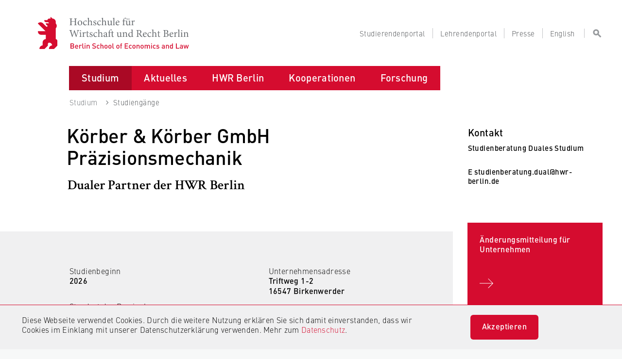

--- FILE ---
content_type: text/html; charset=utf-8
request_url: https://www.hwr-berlin.de/studium/studiengaenge/unternehmensdetail/1171-koerber-koerber-gmbh-praezisionsmechanik/
body_size: 19154
content:
<!DOCTYPE html>
<html lang="de" dir="ltr">
<head>

<meta charset="utf-8">
<!-- 
	This website is powered by TYPO3 - inspiring people to share!
	TYPO3 is a free open source Content Management Framework initially created by Kasper Skaarhoj and licensed under GNU/GPL.
	TYPO3 is copyright 1998-2026 of Kasper Skaarhoj. Extensions are copyright of their respective owners.
	Information and contribution at https://typo3.org/
-->


<link rel="icon" href="/_assets/ac81c7f219032f55dbeda0c31862c3d1/Images/favicon.ico" type="image/png">
<title>Unternehmensdetail | HWR Berlin</title>
<meta name="generator" content="TYPO3 CMS">
<meta name="robots" content="index, follow">
<meta name="viewport" content="width=device-width, initial-scale=1">
<meta name="twitter:card" content="summary">
<meta name="revisit-after" content="1 day">


<link rel="stylesheet" href="/_assets/da037883643583719ff1c16a170c14d9/Css/shariff.complete.css?1743063751" media="all">
<link rel="stylesheet" href="/_assets/ac81c7f219032f55dbeda0c31862c3d1/CSS/app.css?1769605654" media="screen">
<link rel="stylesheet" href="/_assets/ac81c7f219032f55dbeda0c31862c3d1/CSS/custom.css?1769605654" media="screen">
<link rel="stylesheet" href="/_assets/ac81c7f219032f55dbeda0c31862c3d1/CSS/customCss.css?1769605654" media="screen">
<link rel="stylesheet" href="/_assets/ac81c7f219032f55dbeda0c31862c3d1/CSS/print.css?1769605654" media="print">






<!-- Matomo -->
            <script type="text/javascript">
                var _paq = _paq || [];
                /* tracker methods like "setCustomDimension" should be called before "trackPageView" */
                _paq.push(['trackPageView']);
                _paq.push(['enableLinkTracking']);
                (function() {
                    var u="https://webstats.hwr-berlin.de/";
                    _paq.push(['setTrackerUrl', u+'piwik.php']);
                    _paq.push(['setSiteId', '9']);
                    var d=document, g=d.createElement('script'), s=d.getElementsByTagName('script')[0];
                    g.type='text/javascript'; g.async=true; g.defer=true; g.src=u+'piwik.js'; s.parentNode.insertBefore(g,s);
                })();
            </script>
            <!-- End Matomo Code -->
<link rel="canonical" href="https://www.hwr-berlin.de/studium/studiengaenge/unternehmensdetail/1171-koerber-koerber-gmbh-praezisionsmechanik"/>

<link rel="alternate" hreflang="de-DE" href="https://www.hwr-berlin.de/studium/studiengaenge/unternehmensdetail/1171-koerber-koerber-gmbh-praezisionsmechanik"/>
<link rel="alternate" hreflang="en-GB" href="https://www.hwr-berlin.de/en/study/degree-programmes/unternehmensdetail/1171-koerber-koerber-gmbh-praezisionsmechanik"/>
<link rel="alternate" hreflang="x-default" href="https://www.hwr-berlin.de/studium/studiengaenge/unternehmensdetail/1171-koerber-koerber-gmbh-praezisionsmechanik"/>
</head>
<body>
<div class="wrap--outer clip " id="page">
    
            <noscript style="padding:15px 60px 15px 15px;font-size:16px;color:#D50C2F;font-weight:bold;background-color:#F0F0F1;"><div class="noscript">In Ihrem Webbrowser wurde JavaScript deaktiviert. Dadurch stehen Ihnen wesentliche Funktionen der Webseite nicht zur Verfügung. Aktivieren Sie bitte JavaScript, um auf alle Funktionen zugreifen zu können.</div></noscript>
<header class="theme--hwr" id="header">
  <ul aria-label="Springen zu…" class="skipto">
    <li><a href="#desktop-menu">Zum Menü springen</a></li>
    <li><a href="#middle">Zum Inhalt springen</a></li>
    <li><a href="#footer">Zum Seitenende springen</a></li>
  </ul>
  <div id="header-liner" role="banner">
    <div class="header-wrap outer--top">
      <div class="stack--copy">
        <div class="flex outer" id="masthead">
          <div class="logotype2">
            <div class="inner">
              <div class="logo"><a class="block svg-link" href="/">
                  <object class="logo-alt" tabindex="-1" type="image/svg+xml" data="/_assets/ac81c7f219032f55dbeda0c31862c3d1/Images/hwr-logo-alt.svg" name="logo"></object></a></div>
              <div class="type">
                <div class="replaced"><span lang="de-DE">Hochschule für Wirtschaft und Recht Berlin <br/></span><span lang="en-US">Berlin School of Economics and Law</span></div><a class="block svg-link" href="/">
                  <object class="type" tabindex="-1" type="image/svg+xml" data="/_assets/ac81c7f219032f55dbeda0c31862c3d1/Images/hwr-type.svg" name="type"></object></a>
              </div>
            </div>
          </div>
          <!--phablet-menu-->
          <div id="phablet-menu">
            <button class="reset block frozen-right" id="phablet-menu-btn" aria-controls="phablet-menu-nav" aria-expanded="false">
              <span class="bars"></span>
            </button>
            <nav class="solid--std" id="phablet-menu-nav" aria-hidden="true" aria-label="Hauptmenü">
              <div class="stack--xl">
                <div class="nav-main menu-level outer stop">
                  <div class="grid--ml">
                    <div class="menu-meta span--copy">
                      <p class="phablet-toplinks sans--meta trim">
                        <a href="/studierendenportal"><span class="target">Studierendenportal</span></a><a href="/lehrendenportal"><span class="target">Lehrendenportal</span></a><a href="/presse"><span class="target">Presse</span></a><span class="target"><a href="/en/study/degree-programmes/unternehmensdetail/1171-koerber-koerber-gmbh-praezisionsmechanik">English</a></span>
                      </p>
                    </div>
                    <div class="menu-head span--copy">
                      <!-- search-form-->
                      <form class="search-form" action="/search">
                        <div class="stack--ml">
                          <!-- search-field2-->
                          <div class="search-field2">
                            <div class="inner">
                              <input class="search-input sans--m add-autocomplete" type="search" id="ba7dad" name="mksearch[term]" placeholder="Suche">
                              <label class="vhide" for="ba7dad">Suche / Search</label>
                              <button class="field-post sans--m" type="submit">
                                <span>
                                  <svg class="block">
                                    <use xlink:href="/_assets/ac81c7f219032f55dbeda0c31862c3d1/Images/icons.svg#search"></use>
                                  </svg>
                                </span>
                              </button>
                            </div>
                          </div>
                          <!--/ search-field2-->
                        </div>
                      </form>
                      <!--/ search-form-->
                    </div>
                    <ul class="hwrmobile theme--hwr"><li class="active hasSub">
                    <input type="checkbox" id="5" checked="checked" />
                    <span class="border-left"></span>
                    <label for="5" class="toggle">
                        <span class="icon icon--s sans target--key">
                            <svg viewBox="0 0 15 15"><path d="M3.104 3.607L1.389 5.322l6 6 6-6-1.714-1.715-4.286 4.286z" fill-rule="nonzero"/>
                            </svg>
                        </span>
                    </label><a href="/studium" class="sans--ms strong block target--key">Studium</a><ul class="subnavi"><li class="active hasSub">
                    <input type="checkbox" id="11" checked="checked" />
                    <span class="border-left"></span>
                    <label for="11" class="toggle">
                        <span class="icon icon--s sans target--key">
                            <svg viewBox="0 0 15 15"><path d="M3.104 3.607L1.389 5.322l6 6 6-6-1.714-1.715-4.286 4.286z" fill-rule="nonzero"/>
                            </svg>
                        </span>
                    </label><a href="/studium/studiengaenge" class="sans--ms strong block target--key">Studiengänge</a><ul class="subnavi"><li><a href="/studium/studiengaenge/studiengang-finden" class="sans--ms strong block target">Studiengang finden</a><span class="border-bottom"></span></li><li><a href="/studium/studiengaenge/faq-studium" class="sans--ms strong block target">FAQ Studium</a><span class="border-bottom"></span></li><li><a href="https://www.berlin-professional-school.de/?pk_campaign=HWR&amp;pk_kwd=Navi_Studiengaenge" class="sans--ms strong block target">Weiterbildung Berlin Professional School</a><span class="border-bottom"></span></li><li><a href="/studium/studiengaenge/studienabschluesse" class="sans--ms strong block target">Studienabschlüsse</a><span class="border-bottom"></span></li></ul><span class="border-bottom"></span>
                </li><li class="hasSub">
                    <input type="checkbox" id="13" />
                    <span class="border-left"></span>
                    <label for="13" class="toggle">
                        <span class="icon icon--s sans target--key">
                            <svg viewBox="0 0 15 15"><path d="M3.104 3.607L1.389 5.322l6 6 6-6-1.714-1.715-4.286 4.286z" fill-rule="nonzero"/>
                            </svg>
                        </span>
                    </label><a href="/studium/weitere-studienangebote" class="sans--ms strong block target">Weitere Studienangebote</a><ul class="subnavi"><li class="hasSub">
                    <input type="checkbox" id="576" />
                    <span class="border-left"></span>
                    <label for="576" class="toggle">
                        <span class="icon icon--s sans target--key">
                            <svg viewBox="0 0 15 15"><path d="M3.104 3.607L1.389 5.322l6 6 6-6-1.714-1.715-4.286 4.286z" fill-rule="nonzero"/>
                            </svg>
                        </span>
                    </label><a href="/studium/weitere-studienangebote/studium-generale" class="sans--ms strong block target">Studium Generale</a><ul class="subnavi"><li><a href="/studium/weitere-studienangebote/studium-generale/alle-kurse" class="sans--ms strong block target">Alle Kurse</a><span class="border-bottom"></span></li><li><a href="/studium/weitere-studienangebote/studium-generale/digitales" class="sans--ms strong block target">Digitales</a><span class="border-bottom"></span></li><li><a href="/studium/weitere-studienangebote/studium-generale/gut-ins-studium-starten" class="sans--ms strong block target">Gut ins Studium starten</a><span class="border-bottom"></span></li><li><a href="/studium/weitere-studienangebote/studium-generale/gut-in-den-beruf-starten/-skills" class="sans--ms strong block target">Gut in den Beruf starten/ Skills</a><span class="border-bottom"></span></li><li><a href="/studium/weitere-studienangebote/studium-generale/internationales" class="sans--ms strong block target">Internationales</a><span class="border-bottom"></span></li><li><a href="/studium/weitere-studienangebote/studium-generale/kreatives" class="sans--ms strong block target">Kreatives</a><span class="border-bottom"></span></li><li><a href="/studium/weitere-studienangebote/studium-generale/nachhaltigkeit" class="sans--ms strong block target">Nachhaltigkeit</a><span class="border-bottom"></span></li><li><a href="/studium/weitere-studienangebote/studium-generale/politik-und-gesellschaft" class="sans--ms strong block target">Politik und Gesellschaft</a><span class="border-bottom"></span></li><li><a href="/studium/weitere-studienangebote/studium-generale/vielfalt" class="sans--ms strong block target">Vielfalt</a><span class="border-bottom"></span></li><li><a href="/studium/weitere-studienangebote/studium-generale/wissenschaftliches-arbeiten-/-schreiben" class="sans--ms strong block target">Wissenschaftliches Arbeiten / Schreiben</a><span class="border-bottom"></span></li></ul><span class="border-bottom"></span>
                </li><li><a href="/studium/weitere-studienangebote/juniorstudium" class="sans--ms strong block target">Juniorstudium</a><span class="border-bottom"></span></li><li><a href="/studium/weitere-studienangebote/angebote-fuer-gefluechtete" class="sans--ms strong block target">Angebote für Geflüchtete</a><span class="border-bottom"></span></li><li><a href="/studium/weitere-studienangebote/hwrstart-mathematik" class="sans--ms strong block target">HWRstart Mathematik</a><span class="border-bottom"></span></li><li><a href="/studium/weitere-studienangebote/wirtschaftssprachen" class="sans--ms strong block target">Wirtschaftssprachen</a><span class="border-bottom"></span></li><li><a href="/studium/weitere-studienangebote/gast-und-nebenhoererschaft" class="sans--ms strong block target">Gast-und Nebenhörerschaft</a><span class="border-bottom"></span></li></ul><span class="border-bottom"></span>
                </li><li class="hasSub">
                    <input type="checkbox" id="12" />
                    <span class="border-left"></span>
                    <label for="12" class="toggle">
                        <span class="icon icon--s sans target--key">
                            <svg viewBox="0 0 15 15"><path d="M3.104 3.607L1.389 5.322l6 6 6-6-1.714-1.715-4.286 4.286z" fill-rule="nonzero"/>
                            </svg>
                        </span>
                    </label><a href="/studium/international-studieren" class="sans--ms strong block target">International studieren</a><ul class="subnavi"><li><a href="/studium/international-studieren/international-students" class="sans--ms strong block target">International Students</a><span class="border-bottom"></span></li><li class="hasSub">
                    <input type="checkbox" id="524" />
                    <span class="border-left"></span>
                    <label for="524" class="toggle">
                        <span class="icon icon--s sans target--key">
                            <svg viewBox="0 0 15 15"><path d="M3.104 3.607L1.389 5.322l6 6 6-6-1.714-1.715-4.286 4.286z" fill-rule="nonzero"/>
                            </svg>
                        </span>
                    </label><a href="/studium/international-studieren/gaststudierende" class="sans--ms strong block target">Gaststudierende</a><ul class="subnavi"><li><a href="/studium/international-studieren/gaststudierende/fachbereich-1-wirtschaftswissenschaften" class="sans--ms strong block target">Fachbereich 1 Wirtschaftswissenschaften</a><span class="border-bottom"></span></li><li><a href="/studium/international-studieren/gaststudierende/fachbereich-2-duales-studium" class="sans--ms strong block target">Fachbereich 2 Duales Studium</a><span class="border-bottom"></span></li><li><a href="/studium/international-studieren/gaststudierende/fachbereich-3-4-und-5" class="sans--ms strong block target">Fachbereich 3, 4 und 5</a><span class="border-bottom"></span></li></ul><span class="border-bottom"></span>
                </li><li><a href="/studium/international-studieren/hwr-berlin-summer-winter-school" class="sans--ms strong block target">HWR Berlin Summer & Winter School</a><span class="border-bottom"></span></li><li class="hasSub">
                    <input type="checkbox" id="532" />
                    <span class="border-left"></span>
                    <label for="532" class="toggle">
                        <span class="icon icon--s sans target--key">
                            <svg viewBox="0 0 15 15"><path d="M3.104 3.607L1.389 5.322l6 6 6-6-1.714-1.715-4.286 4.286z" fill-rule="nonzero"/>
                            </svg>
                        </span>
                    </label><a href="/studium/international-studieren/studieren-im-ausland" class="sans--ms strong block target">Studieren im Ausland</a><ul class="subnavi"><li><a href="/studium/international-studieren/studieren-im-ausland/auslandssemester-an-einer-partnerhochschule" class="sans--ms strong block target">Auslandssemester an einer Partnerhochschule</a><span class="border-bottom"></span></li><li><a href="/studium/international-studieren/studieren-im-ausland/doppelabschlussprogramm" class="sans--ms strong block target">Doppelabschlussprogramm</a><span class="border-bottom"></span></li><li><a href="/studium/international-studieren/studieren-im-ausland/studieren-an-einer-anderen-hochschule" class="sans--ms strong block target">Studieren an einer anderen Hochschule</a><span class="border-bottom"></span></li><li><a href="/studium/international-studieren/studieren-im-ausland/foerderung-und-stipendien" class="sans--ms strong block target">Förderung und Stipendien</a><span class="border-bottom"></span></li><li><a href="/studium/international-studieren/studieren-im-ausland/faq-haeufig-gestellte-fragen" class="sans--ms strong block target">FAQ: Häufig gestellte Fragen</a><span class="border-bottom"></span></li></ul><span class="border-bottom"></span>
                </li><li><a href="/studium/international-studieren/praktikum-im-ausland" class="sans--ms strong block target">Fördermöglichkeiten für Auslandspraktika</a><span class="border-bottom"></span></li><li><a href="/studium/international-studieren/buddy-werden" class="sans--ms strong block target">Buddy werden</a><span class="border-bottom"></span></li></ul><span class="border-bottom"></span>
                </li><li class="hasSub">
                    <input type="checkbox" id="15" />
                    <span class="border-left"></span>
                    <label for="15" class="toggle">
                        <span class="icon icon--s sans target--key">
                            <svg viewBox="0 0 15 15"><path d="M3.104 3.607L1.389 5.322l6 6 6-6-1.714-1.715-4.286 4.286z" fill-rule="nonzero"/>
                            </svg>
                        </span>
                    </label><a href="/studium/beratung" class="sans--ms strong block target">Beratung</a><ul class="subnavi"><li class="hasSub">
                    <input type="checkbox" id="32" />
                    <span class="border-left"></span>
                    <label for="32" class="toggle">
                        <span class="icon icon--s sans target--key">
                            <svg viewBox="0 0 15 15"><path d="M3.104 3.607L1.389 5.322l6 6 6-6-1.714-1.715-4.286 4.286z" fill-rule="nonzero"/>
                            </svg>
                        </span>
                    </label><a href="/studium/beratung/allgemeine-studienberatung" class="sans--ms strong block target">Allgemeine Studienberatung</a><ul class="subnavi"><li><a href="/studium/beratung/allgemeine-studienberatung/anrechnung-von-kompetenzen" class="sans--ms strong block target">Anrechnung von Kompetenzen</a><span class="border-bottom"></span></li></ul><span class="border-bottom"></span>
                </li><li><a href="/studium/beratung/studienberatung-der-fachbereiche" class="sans--ms strong block target">Studienberatung der Fachbereiche</a><span class="border-bottom"></span></li><li class="hasSub">
                    <input type="checkbox" id="33" />
                    <span class="border-left"></span>
                    <label for="33" class="toggle">
                        <span class="icon icon--s sans target--key">
                            <svg viewBox="0 0 15 15"><path d="M3.104 3.607L1.389 5.322l6 6 6-6-1.714-1.715-4.286 4.286z" fill-rule="nonzero"/>
                            </svg>
                        </span>
                    </label><a href="/studium/beratung/psychologische-beratung" class="sans--ms strong block target">Psychologische Beratung</a><ul class="subnavi"><li><a href="/studium/beratung/psychologische-beratung/selbsthilfe-bei-stress-und-problemen" class="sans--ms strong block target">Selbsthilfe bei Stress und Problemen</a><span class="border-bottom"></span></li></ul><span class="border-bottom"></span>
                </li><li><a href="/studium/international-studieren/studieren-im-ausland" class="sans--ms strong block target">Studieren im Ausland</a><span class="border-bottom"></span></li><li class="hasSub">
                    <input type="checkbox" id="36" />
                    <span class="border-left"></span>
                    <label for="36" class="toggle">
                        <span class="icon icon--s sans target--key">
                            <svg viewBox="0 0 15 15"><path d="M3.104 3.607L1.389 5.322l6 6 6-6-1.714-1.715-4.286 4.286z" fill-rule="nonzero"/>
                            </svg>
                        </span>
                    </label><a href="/studium/beratung/studieren-mit-familie" class="sans--ms strong block target">Studieren mit Familie</a><ul class="subnavi"><li><a href="/studium/beratung/studieren-mit-familie/flexible-kinderbetreuung-der-hwr-berlin" class="sans--ms strong block target">Flexible Kinderbetreuung der HWR Berlin</a><span class="border-bottom"></span></li><li><a href="/studium/beratung/studieren-mit-familie/ferienbetreuung" class="sans--ms strong block target">Ferienbetreuung</a><span class="border-bottom"></span></li></ul><span class="border-bottom"></span>
                </li><li class="hasSub">
                    <input type="checkbox" id="34" />
                    <span class="border-left"></span>
                    <label for="34" class="toggle">
                        <span class="icon icon--s sans target--key">
                            <svg viewBox="0 0 15 15"><path d="M3.104 3.607L1.389 5.322l6 6 6-6-1.714-1.715-4.286 4.286z" fill-rule="nonzero"/>
                            </svg>
                        </span>
                    </label><a href="/studium/beratung/studium-mit-behinderung-oder-chronischer-erkrankung" class="sans--ms strong block target">Studium mit Behinderung oder chronischer Erkrankung</a><ul class="subnavi"><li><a href="/studium/beratung/studium-mit-behinderung-oder-chronischer-erkrankung/nachteilsausgleich" class="sans--ms strong block target">Nachteilsausgleich</a><span class="border-bottom"></span></li><li><a href="/studium/beratung/studium-mit-behinderung-oder-chronischer-erkrankung/vernetzung-und-empowerment" class="sans--ms strong block target">Vernetzung und Empowerment</a><span class="border-bottom"></span></li><li><a href="/studium/beratung/studium-mit-behinderung-oder-chronischer-erkrankung/kampagne" class="sans--ms strong block target">Kampagne #istjakrass</a><span class="border-bottom"></span></li><li><a href="/studium/beratung/studium-mit-behinderung-oder-chronischer-erkrankung/unterstuetzung-an-der-hochschule-und-ausserhalb" class="sans--ms strong block target">Unterstützung an der Hochschule und außerhalb</a><span class="border-bottom"></span></li></ul><span class="border-bottom"></span>
                </li></ul><span class="border-bottom"></span>
                </li><li class="hasSub">
                    <input type="checkbox" id="14" />
                    <span class="border-left"></span>
                    <label for="14" class="toggle">
                        <span class="icon icon--s sans target--key">
                            <svg viewBox="0 0 15 15"><path d="M3.104 3.607L1.389 5.322l6 6 6-6-1.714-1.715-4.286 4.286z" fill-rule="nonzero"/>
                            </svg>
                        </span>
                    </label><a href="/studium/bewerbung" class="sans--ms strong block target">Bewerbung</a><ul class="subnavi"><li class="hasSub">
                    <input type="checkbox" id="1691" />
                    <span class="border-left"></span>
                    <label for="1691" class="toggle">
                        <span class="icon icon--s sans target--key">
                            <svg viewBox="0 0 15 15"><path d="M3.104 3.607L1.389 5.322l6 6 6-6-1.714-1.715-4.286 4.286z" fill-rule="nonzero"/>
                            </svg>
                        </span>
                    </label><a href="/studium/bewerbung/buero-fuer-bewerbung-zulassung-und-immatrikulation" class="sans--ms strong block target">Büro für Bewerbung, Zulassung und Immatrikulation</a><ul class="subnavi"><li><a href="/studium/bewerbung/buero-fuer-bewerbung-zulassung-und-immatrikulation/bewerben-an-der-hwr-berlin" class="sans--ms strong block target">Bewerben an der HWR Berlin</a><span class="border-bottom"></span></li></ul><span class="border-bottom"></span>
                </li><li><a href="/studium/bewerbung/bewerbung-von-a-bis-z" class="sans--ms strong block target">Bewerbung von A bis Z</a><span class="border-bottom"></span></li><li><a href="/studium/bewerbung/voraussetzungen-fuer-dein-studium" class="sans--ms strong block target">Voraussetzungen für dein Studium</a><span class="border-bottom"></span></li><li><a href="/studium/bewerbung/bewerbungsfristen" class="sans--ms strong block target">Bewerbungsfristen</a><span class="border-bottom"></span></li><li><a href="/studium/bewerbung/bachelor-bewerbung" class="sans--ms strong block target">Bewerbung Bachelor</a><span class="border-bottom"></span></li><li class="hasSub">
                    <input type="checkbox" id="1787" />
                    <span class="border-left"></span>
                    <label for="1787" class="toggle">
                        <span class="icon icon--s sans target--key">
                            <svg viewBox="0 0 15 15"><path d="M3.104 3.607L1.389 5.322l6 6 6-6-1.714-1.715-4.286 4.286z" fill-rule="nonzero"/>
                            </svg>
                        </span>
                    </label><a href="/studium/bewerbung/bewerbung-duales-studium" class="sans--ms strong block target">Bewerbung Duales Studium</a><ul class="subnavi"><li><a href="/studium/bewerbung/bewerbung-duales-studium/bewerbung-fb-duales-studium" class="sans--ms strong block target">Bewerbung FB Duales Studium</a><span class="border-bottom"></span></li><li><a href="/studium/bewerbung/bewerbung-duales-studium/bewerbung-fb-allgemeine-verwaltung" class="sans--ms strong block target">Bewerbung FB Allgemeine Verwaltung</a><span class="border-bottom"></span></li></ul><span class="border-bottom"></span>
                </li><li><a href="/studium/bewerbung/master-bewerbung" class="sans--ms strong block target">Bewerbung Master</a><span class="border-bottom"></span></li><li><a href="/studium/bewerbung/bewerbungsverfahren" class="sans--ms strong block target">Bewerbungsverfahren</a><span class="border-bottom"></span></li><li><a href="/studium/bewerbung/studieren-ohne-abitur" class="sans--ms strong block target">Studieren ohne Abitur</a><span class="border-bottom"></span></li><li><a href="/studium/bewerbung/zweitstudium" class="sans--ms strong block target">Zweitstudium</a><span class="border-bottom"></span></li><li><a href="/studium/weitere-studienangebote/gast-und-nebenhoererschaft" class="sans--ms strong block target">Gast- und Nebenhörerschaft</a><span class="border-bottom"></span></li><li><a href="/studium/bewerbung/antraege-fuer-sonderfaelle" class="sans--ms strong block target">Anträge für Sonderfälle</a><span class="border-bottom"></span></li></ul><span class="border-bottom"></span>
                </li><li class="hasSub">
                    <input type="checkbox" id="39" />
                    <span class="border-left"></span>
                    <label for="39" class="toggle">
                        <span class="icon icon--s sans target--key">
                            <svg viewBox="0 0 15 15"><path d="M3.104 3.607L1.389 5.322l6 6 6-6-1.714-1.715-4.286 4.286z" fill-rule="nonzero"/>
                            </svg>
                        </span>
                    </label><a href="/studium/studieren-an-der-hwr-berlin" class="sans--ms strong block target">Studieren an der HWR Berlin</a><ul class="subnavi"><li><a href="/studium/studieren-an-der-hwr-berlin/ins-studium-starten" class="sans--ms strong block target">Ins Studium starten</a><span class="border-bottom"></span></li><li class="hasSub">
                    <input type="checkbox" id="42" />
                    <span class="border-left"></span>
                    <label for="42" class="toggle">
                        <span class="icon icon--s sans target--key">
                            <svg viewBox="0 0 15 15"><path d="M3.104 3.607L1.389 5.322l6 6 6-6-1.714-1.715-4.286 4.286z" fill-rule="nonzero"/>
                            </svg>
                        </span>
                    </label><a href="/studium/studieren-an-der-hwr-berlin/studienorganisation" class="sans--ms strong block target">Studienorganisation</a><ul class="subnavi"><li><a href="/studium/studieren-an-der-hwr-berlin/studienorganisation/rueckmeldung" class="sans--ms strong block target">Rückmeldung</a><span class="border-bottom"></span></li><li><a href="/studium/studieren-an-der-hwr-berlin/studienorganisation/fristen-und-termine" class="sans--ms strong block target">Fristen und Termine</a><span class="border-bottom"></span></li><li><a href="/studium/studieren-an-der-hwr-berlin/studienorganisation/beurlaubung" class="sans--ms strong block target">Beurlaubung</a><span class="border-bottom"></span></li><li><a href="/studium/studieren-an-der-hwr-berlin/studienorganisation/teilzeitstudium" class="sans--ms strong block target">Teilzeitstudium</a><span class="border-bottom"></span></li><li><a href="/studium/studieren-an-der-hwr-berlin/studienorganisation/exmatrikulation" class="sans--ms strong block target">Exmatrikulation</a><span class="border-bottom"></span></li><li><a href="/studium/studieren-an-der-hwr-berlin/studienorganisation/exmatrikulation-von-amts-wegen" class="sans--ms strong block target">Exmatrikulation von Amts wegen</a><span class="border-bottom"></span></li><li><a href="/studium/studieren-an-der-hwr-berlin/studienorganisation/semesterbeitrag" class="sans--ms strong block target">Semesterbeitrag</a><span class="border-bottom"></span></li><li><a href="/studium/studieren-an-der-hwr-berlin/studienorganisation/semesterticket" class="sans--ms strong block target">Semesterticket</a><span class="border-bottom"></span></li><li><a href="/studium/studieren-an-der-hwr-berlin/studienorganisation/aenderung-des-geschlechtseintrags" class="sans--ms strong block target">Änderung des Geschlechtseintrags</a><span class="border-bottom"></span></li></ul><span class="border-bottom"></span>
                </li><li><a href="/studierendenportal" class="sans--ms strong block target">Studierendenportal</a><span class="border-bottom"></span></li><li class="hasSub">
                    <input type="checkbox" id="650" />
                    <span class="border-left"></span>
                    <label for="650" class="toggle">
                        <span class="icon icon--s sans target--key">
                            <svg viewBox="0 0 15 15"><path d="M3.104 3.607L1.389 5.322l6 6 6-6-1.714-1.715-4.286 4.286z" fill-rule="nonzero"/>
                            </svg>
                        </span>
                    </label><a href="/studium/studieren-an-der-hwr-berlin/studienfinanzierung" class="sans--ms strong block target">Studienfinanzierung</a><ul class="subnavi"><li><a href="/studium/international-studieren/studieren-im-ausland/foerderung-und-stipendien" class="sans--ms strong block target">Studieren im Ausland</a><span class="border-bottom"></span></li></ul><span class="border-bottom"></span>
                </li><li class="hasSub">
                    <input type="checkbox" id="580" />
                    <span class="border-left"></span>
                    <label for="580" class="toggle">
                        <span class="icon icon--s sans target--key">
                            <svg viewBox="0 0 15 15"><path d="M3.104 3.607L1.389 5.322l6 6 6-6-1.714-1.715-4.286 4.286z" fill-rule="nonzero"/>
                            </svg>
                        </span>
                    </label><a href="/studium/studieren-an-der-hwr-berlin/stipendien-und-auszeichnungen" class="sans--ms strong block target">Stipendien und Auszeichnungen</a><ul class="subnavi"><li><a href="/studium/studieren-an-der-hwr-berlin/stipendien-und-auszeichnungen/hwr-talente" class="sans--ms strong block target">HWR Talente</a><span class="border-bottom"></span></li><li><a href="/studium/studieren-an-der-hwr-berlin/stipendien-und-auszeichnungen/deutschlandstipendium" class="sans--ms strong block target">Deutschlandstipendium</a><span class="border-bottom"></span></li><li><a href="/studium/studieren-an-der-hwr-berlin/stipendien-und-auszeichnungen/daad-preis-fuer-internationale-studierende" class="sans--ms strong block target">DAAD-Preis für internationale Studierende</a><span class="border-bottom"></span></li></ul><span class="border-bottom"></span>
                </li><li><a href="/studium/studieren-an-der-hwr-berlin/career-service" class="sans--ms strong block target">Career Service</a><span class="border-bottom"></span></li><li><a href="/studium/studieren-an-der-hwr-berlin/alumni" class="sans--ms strong block target">Alumni</a><span class="border-bottom"></span></li></ul><span class="border-bottom"></span>
                </li></ul><span class="border-bottom"></span>
                </li><li class="hasSub">
                    <input type="checkbox" id="6" />
                    <span class="border-left"></span>
                    <label for="6" class="toggle">
                        <span class="icon icon--s sans target--key">
                            <svg viewBox="0 0 15 15"><path d="M3.104 3.607L1.389 5.322l6 6 6-6-1.714-1.715-4.286 4.286z" fill-rule="nonzero"/>
                            </svg>
                        </span>
                    </label><a href="/aktuelles" class="sans--ms strong block target">Aktuelles</a><ul class="subnavi"><li><a href="/aktuelles/veranstaltungen" class="sans--ms strong block target">Veranstaltungen</a><span class="border-bottom"></span></li><li class="hasSub">
                    <input type="checkbox" id="762" />
                    <span class="border-left"></span>
                    <label for="762" class="toggle">
                        <span class="icon icon--s sans target--key">
                            <svg viewBox="0 0 15 15"><path d="M3.104 3.607L1.389 5.322l6 6 6-6-1.714-1.715-4.286 4.286z" fill-rule="nonzero"/>
                            </svg>
                        </span>
                    </label><a href="/aktuelles/neuigkeiten" class="sans--ms strong block target">Neuigkeiten</a><ul class="subnavi"><li><a href="/forschung/forschungsprojekte/schlaglichter-aus-der-forschung" class="sans--ms strong block target">Schlaglichter aus der Forschung</a><span class="border-bottom"></span></li><li><a href="/aktuelles/neuigkeiten/auszeichnungen" class="sans--ms strong block target">Auszeichnungen</a><span class="border-bottom"></span></li><li><a href="/aktuelles/neuigkeiten/publikationen" class="sans--ms strong block target">Publikationen</a><span class="border-bottom"></span></li><li><a href="/aktuelles/neuigkeiten/hwr-berlin-lehrpreis" class="sans--ms strong block target">HWR Berlin Lehrpreis</a><span class="border-bottom"></span></li></ul><span class="border-bottom"></span>
                </li><li class="hasSub">
                    <input type="checkbox" id="1849" />
                    <span class="border-left"></span>
                    <label for="1849" class="toggle">
                        <span class="icon icon--s sans target--key">
                            <svg viewBox="0 0 15 15"><path d="M3.104 3.607L1.389 5.322l6 6 6-6-1.714-1.715-4.286 4.286z" fill-rule="nonzero"/>
                            </svg>
                        </span>
                    </label><a href="/aktuelles/podcasts" class="sans--ms strong block target">Podcasts</a><ul class="subnavi"><li><a href="/aktuelles/podcasts/gemeinsam-weiterdenken" class="sans--ms strong block target">Gemeinsam weiterdenken</a><span class="border-bottom"></span></li><li><a href="/aktuelles/podcasts/gemeinsam-weiterdenken-hoch6" class="sans--ms strong block target">Gemeinsam weiterdenken hoch6</a><span class="border-bottom"></span></li></ul><span class="border-bottom"></span>
                </li><li class="hasSub">
                    <input type="checkbox" id="1372" />
                    <span class="border-left"></span>
                    <label for="1372" class="toggle">
                        <span class="icon icon--s sans target--key">
                            <svg viewBox="0 0 15 15"><path d="M3.104 3.607L1.389 5.322l6 6 6-6-1.714-1.715-4.286 4.286z" fill-rule="nonzero"/>
                            </svg>
                        </span>
                    </label><a href="/aktuelles/themen" class="sans--ms strong block target">Themen</a><ul class="subnavi"><li><a href="/aktuelles/themen/themenjahr-demokratie" class="sans--ms strong block target">Themenjahr Demokratie</a><span class="border-bottom"></span></li><li><a href="/hwr-berlin/ueber-uns/diversitaet" class="sans--ms strong block target">Themenjahr Vielfalt</a><span class="border-bottom"></span></li><li><a href="/hwr-berlin/ueber-uns/nachhaltigkeit-und-klimaschutz" class="sans--ms strong block target">Themenjahr Nachhaltigkeit</a><span class="border-bottom"></span></li><li><a href="/aktuelles/themen/themenjahr-berlin" class="sans--ms strong block target">Themenjahr Berlin</a><span class="border-bottom"></span></li><li><a href="/aktuelles/themen/entrepreneurship-an-der-hwr-berlin" class="sans--ms strong block target">Entrepreneurship an der HWR Berlin</a><span class="border-bottom"></span></li></ul><span class="border-bottom"></span>
                </li><li><a href="/aktuelles/social-media" class="sans--ms strong block target">Social Media</a><span class="border-bottom"></span></li><li><a href="/aktuelles/oeffentliche-ausschreibungen" class="sans--ms strong block target">Öffentliche Ausschreibungen</a><span class="border-bottom"></span></li><li><a href="/hwr-berlin/stellenangebote" class="sans--ms strong block target">Stellenangebote</a><span class="border-bottom"></span></li></ul><span class="border-bottom"></span>
                </li><li class="hasSub">
                    <input type="checkbox" id="7" />
                    <span class="border-left"></span>
                    <label for="7" class="toggle">
                        <span class="icon icon--s sans target--key">
                            <svg viewBox="0 0 15 15"><path d="M3.104 3.607L1.389 5.322l6 6 6-6-1.714-1.715-4.286 4.286z" fill-rule="nonzero"/>
                            </svg>
                        </span>
                    </label><a href="/hwr-berlin" class="sans--ms strong block target">HWR Berlin</a><ul class="subnavi"><li class="hasSub">
                    <input type="checkbox" id="48" />
                    <span class="border-left"></span>
                    <label for="48" class="toggle">
                        <span class="icon icon--s sans target--key">
                            <svg viewBox="0 0 15 15"><path d="M3.104 3.607L1.389 5.322l6 6 6-6-1.714-1.715-4.286 4.286z" fill-rule="nonzero"/>
                            </svg>
                        </span>
                    </label><a href="/hwr-berlin/ueber-uns" class="sans--ms strong block target">Über uns</a><ul class="subnavi"><li class="hasSub">
                    <input type="checkbox" id="54" />
                    <span class="border-left"></span>
                    <label for="54" class="toggle">
                        <span class="icon icon--s sans target--key">
                            <svg viewBox="0 0 15 15"><path d="M3.104 3.607L1.389 5.322l6 6 6-6-1.714-1.715-4.286 4.286z" fill-rule="nonzero"/>
                            </svg>
                        </span>
                    </label><a href="/hwr-berlin/ueber-uns/portraet" class="sans--ms strong block target">Porträt</a><ul class="subnavi"><li><a href="/hwr-berlin/ueber-uns/portraet/zahlen-daten-fakten" class="sans--ms strong block target">Zahlen, Daten, Fakten</a><span class="border-bottom"></span></li><li><a href="/hwr-berlin/ueber-uns/portraet/standorte" class="sans--ms strong block target">Standorte</a><span class="border-bottom"></span></li></ul><span class="border-bottom"></span>
                </li><li><a href="/hwr-berlin/ueber-uns/leitbild-der-hwr-berlin" class="sans--ms strong block target">Leitbild der HWR Berlin</a><span class="border-bottom"></span></li><li><a href="/hwr-berlin/ueber-uns/strategiepapiere-der-hwr-berlin" class="sans--ms strong block target">Strategiepapiere der HWR Berlin</a><span class="border-bottom"></span></li><li class="hasSub">
                    <input type="checkbox" id="57" />
                    <span class="border-left"></span>
                    <label for="57" class="toggle">
                        <span class="icon icon--s sans target--key">
                            <svg viewBox="0 0 15 15"><path d="M3.104 3.607L1.389 5.322l6 6 6-6-1.714-1.715-4.286 4.286z" fill-rule="nonzero"/>
                            </svg>
                        </span>
                    </label><a href="/hwr-berlin/ueber-uns/qualitaetsmanagement" class="sans--ms strong block target">Qualitätsmanagement</a><ul class="subnavi"><li><a href="/hwr-berlin/ueber-uns/qualitaetsmanagement/leitbild-studium-und-lehre" class="sans--ms strong block target">Leitbild Studium und Lehre</a><span class="border-bottom"></span></li><li><a href="/hwr-berlin/ueber-uns/qualitaetsmanagement/verfahren-im-qualitaetsmanagementsystem" class="sans--ms strong block target">Verfahren im Qualitätsmanagementsystem</a><span class="border-bottom"></span></li><li><a href="/hwr-berlin/ueber-uns/qualitaetsmanagement/interne-akkreditierung" class="sans--ms strong block target">Interne Akkreditierung</a><span class="border-bottom"></span></li><li><a href="/hwr-berlin/ueber-uns/qualitaetsmanagement/internationale-akkreditierung" class="sans--ms strong block target">Internationale Akkreditierung</a><span class="border-bottom"></span></li><li><a href="/hwr-berlin/ueber-uns/qualitaetsmanagement/evaluation-und-befragungen" class="sans--ms strong block target">Evaluation und Befragungen</a><span class="border-bottom"></span></li><li><a href="/hwr-berlin/ueber-uns/qualitaetsmanagement/prozessmanagement" class="sans--ms strong block target">Prozessmanagement</a><span class="border-bottom"></span></li><li><a href="/hwr-berlin/ueber-uns/qualitaetsmanagement/hochschuldidaktik" class="sans--ms strong block target">Hochschuldidaktik</a><span class="border-bottom"></span></li><li><a href="/hwr-berlin/ueber-uns/qualitaetsmanagement/wegweiser-fuer-anliegen-und-beschwerden" class="sans--ms strong block target">Wegweiser für Anliegen und Beschwerden</a><span class="border-bottom"></span></li></ul><span class="border-bottom"></span>
                </li><li class="hasSub">
                    <input type="checkbox" id="1790" />
                    <span class="border-left"></span>
                    <label for="1790" class="toggle">
                        <span class="icon icon--s sans target--key">
                            <svg viewBox="0 0 15 15"><path d="M3.104 3.607L1.389 5.322l6 6 6-6-1.714-1.715-4.286 4.286z" fill-rule="nonzero"/>
                            </svg>
                        </span>
                    </label><a href="/hwr-berlin/ueber-uns/nachhaltigkeit-und-klimaschutz" class="sans--ms strong block target">Nachhaltigkeit und Klimaschutz</a><ul class="subnavi"><li><a href="/hwr-berlin/ueber-uns/nachhaltigkeit-und-klimaschutz/engagieren-fuer-nachhaltigkeit" class="sans--ms strong block target">Engagieren für Nachhaltigkeit</a><span class="border-bottom"></span></li><li><a href="/hwr-berlin/ueber-uns/nachhaltigkeit-und-klimaschutz/energiesparen" class="sans--ms strong block target">Energiesparen</a><span class="border-bottom"></span></li><li><a href="/hwr-berlin/ueber-uns/nachhaltigkeit-und-klimaschutz/abfall-und-nachhaltigkeit" class="sans--ms strong block target">Abfall und Nachhaltigkeit</a><span class="border-bottom"></span></li><li><a href="/hwr-berlin/ueber-uns/nachhaltigkeit-und-klimaschutz/nachhaltigkeitszertifikat" class="sans--ms strong block target">Nachhaltigkeitszertifikat</a><span class="border-bottom"></span></li><li><a href="/hwr-berlin/ueber-uns/nachhaltigkeit-und-klimaschutz/nachhaltigkeitsakteure" class="sans--ms strong block target">Nachhaltigkeitsakteure</a><span class="border-bottom"></span></li><li><a href="/hwr-berlin/ueber-uns/nachhaltigkeit-und-klimaschutz/wettbewerb-nudge-me-if-you-can" class="sans--ms strong block target">Wettbewerb Nudge me if you can</a><span class="border-bottom"></span></li><li><a href="/hwr-berlin/ueber-uns/nachhaltigkeit-und-klimaschutz/wettbewerb-nachhaltige-hochschule" class="sans--ms strong block target">Wettbewerb Nachhaltige Hochschule</a><span class="border-bottom"></span></li><li><a href="/hwr-berlin/ueber-uns/nachhaltigkeit-und-klimaschutz/klimafreundlich-mobil" class="sans--ms strong block target">Klimafreundlich mobil</a><span class="border-bottom"></span></li></ul><span class="border-bottom"></span>
                </li><li class="hasSub">
                    <input type="checkbox" id="473" />
                    <span class="border-left"></span>
                    <label for="473" class="toggle">
                        <span class="icon icon--s sans target--key">
                            <svg viewBox="0 0 15 15"><path d="M3.104 3.607L1.389 5.322l6 6 6-6-1.714-1.715-4.286 4.286z" fill-rule="nonzero"/>
                            </svg>
                        </span>
                    </label><a href="/hwr-berlin/ueber-uns/diversitaet" class="sans--ms strong block target">Diversität</a><ul class="subnavi"><li><a href="/hwr-berlin/ueber-uns/diversitaet/beratung-bei-diskriminierung" class="sans--ms strong block target">Beratung bei Diskriminierung</a><span class="border-bottom"></span></li><li><a href="/hwr-berlin/ueber-uns/diversitaet/benachteiligungen/diskriminierungen-melden" class="sans--ms strong block target">Benachteiligungen/Diskriminierungen melden</a><span class="border-bottom"></span></li></ul><span class="border-bottom"></span>
                </li><li class="hasSub">
                    <input type="checkbox" id="1402" />
                    <span class="border-left"></span>
                    <label for="1402" class="toggle">
                        <span class="icon icon--s sans target--key">
                            <svg viewBox="0 0 15 15"><path d="M3.104 3.607L1.389 5.322l6 6 6-6-1.714-1.715-4.286 4.286z" fill-rule="nonzero"/>
                            </svg>
                        </span>
                    </label><a href="/hwr-berlin/ueber-uns/geschichte" class="sans--ms strong block target">Geschichte</a><ul class="subnavi"><li><a href="/hwr-berlin/ueber-uns/geschichte/entstehung-der-hwr-berlin" class="sans--ms strong block target">Entstehung der HWR Berlin</a><span class="border-bottom"></span></li><li><a href="/hwr-berlin/ueber-uns/geschichte/badensche-strasse-52" class="sans--ms strong block target">Badensche Straße 52</a><span class="border-bottom"></span></li><li><a href="/hwr-berlin/ueber-uns/geschichte/badensche-strasse-50-51" class="sans--ms strong block target">Badensche Straße 50-51</a><span class="border-bottom"></span></li><li><a href="/hwr-berlin/ueber-uns/geschichte/alt-friedrichsfelde" class="sans--ms strong block target">Alt-Friedrichsfelde</a><span class="border-bottom"></span></li></ul><span class="border-bottom"></span>
                </li><li><a href="/hwr-berlin/ueber-uns/personen-von-a-bis-z" class="sans--ms strong block target">Personen von A bis Z</a><span class="border-bottom"></span></li><li class="hasSub">
                    <input type="checkbox" id="341" />
                    <span class="border-left"></span>
                    <label for="341" class="toggle">
                        <span class="icon icon--s sans target--key">
                            <svg viewBox="0 0 15 15"><path d="M3.104 3.607L1.389 5.322l6 6 6-6-1.714-1.715-4.286 4.286z" fill-rule="nonzero"/>
                            </svg>
                        </span>
                    </label><a href="/hwr-berlin/ueber-uns/rechtsgrundlagen" class="sans--ms strong block target">Rechtsgrundlagen</a><ul class="subnavi"><li><a href="/hwr-berlin/ueber-uns/rechtsgrundlagen/gesetze-und-verordnungen" class="sans--ms strong block target">Gesetze und Verordnungen</a><span class="border-bottom"></span></li><li><a href="/hwr-berlin/ueber-uns/rechtsgrundlagen/mitteilungsblatt-/-bulletin" class="sans--ms strong block target">Mitteilungsblatt / Bulletin</a><span class="border-bottom"></span></li><li><a href="/hwr-berlin/ueber-uns/rechtsgrundlagen/ordnungen-und-richtlinien" class="sans--ms strong block target">Ordnungen und Richtlinien</a><span class="border-bottom"></span></li></ul><span class="border-bottom"></span>
                </li></ul><span class="border-bottom"></span>
                </li><li class="hasSub">
                    <input type="checkbox" id="679" />
                    <span class="border-left"></span>
                    <label for="679" class="toggle">
                        <span class="icon icon--s sans target--key">
                            <svg viewBox="0 0 15 15"><path d="M3.104 3.607L1.389 5.322l6 6 6-6-1.714-1.715-4.286 4.286z" fill-rule="nonzero"/>
                            </svg>
                        </span>
                    </label><a href="/hwr-berlin/hochschulleitung" class="sans--ms strong block target">Hochschulleitung</a><ul class="subnavi"><li><a href="/hwr-berlin/hochschulleitung/praesident-1" class="sans--ms strong block target">Präsident</a><span class="border-bottom"></span></li><li><a href="/hwr-berlin/hochschulleitung/erste-vizepraesidentin" class="sans--ms strong block target">Erste Vizepräsidentin</a><span class="border-bottom"></span></li><li><a href="/hwr-berlin/hochschulleitung/vizepraesident-2" class="sans--ms strong block target">Vizepräsidentin</a><span class="border-bottom"></span></li><li><a href="/hwr-berlin/hochschulleitung/vizepraesidentin-3" class="sans--ms strong block target">Vizepräsidentin</a><span class="border-bottom"></span></li><li><a href="/hwr-berlin/hochschulleitung/kanzlerin-1" class="sans--ms strong block target">Kanzlerin</a><span class="border-bottom"></span></li></ul><span class="border-bottom"></span>
                </li><li class="hasSub">
                    <input type="checkbox" id="52" />
                    <span class="border-left"></span>
                    <label for="52" class="toggle">
                        <span class="icon icon--s sans target--key">
                            <svg viewBox="0 0 15 15"><path d="M3.104 3.607L1.389 5.322l6 6 6-6-1.714-1.715-4.286 4.286z" fill-rule="nonzero"/>
                            </svg>
                        </span>
                    </label><a href="/hwr-berlin/fachbereiche-und-bps" class="sans--ms strong block target">Fachbereiche und BPS</a><ul class="subnavi"><li class="hasSub">
                    <input type="checkbox" id="66" />
                    <span class="border-left"></span>
                    <label for="66" class="toggle">
                        <span class="icon icon--s sans target--key">
                            <svg viewBox="0 0 15 15"><path d="M3.104 3.607L1.389 5.322l6 6 6-6-1.714-1.715-4.286 4.286z" fill-rule="nonzero"/>
                            </svg>
                        </span>
                    </label><a href="/hwr-berlin/fachbereiche-und-bps/fb-1-wirtschaftswissenschaften" class="sans--ms strong block target">FB 1 Wirtschaftswissenschaften</a><ul class="subnavi"><li><a href="/hwr-berlin/fachbereiche-und-bps/fb-1-wirtschaftswissenschaften/wirtschaftswissenschaften-im-profil" class="sans--ms strong block target">Wirtschaftswissenschaften im Profil</a><span class="border-bottom"></span></li><li><a href="/hwr-berlin/fachbereiche-und-bps/fb-1-wirtschaftswissenschaften/vision/mission" class="sans--ms strong block target">Vision/Mission</a><span class="border-bottom"></span></li><li><a href="/hwr-berlin/fachbereiche-und-bps/fb-1-wirtschaftswissenschaften/studieren-am-fachbereich" class="sans--ms strong block target">Studieren am Fachbereich</a><span class="border-bottom"></span></li><li><a href="/hwr-berlin/fachbereiche-und-bps/fb-1-wirtschaftswissenschaften/lehre-am-fachbereich" class="sans--ms strong block target">Lehre am Fachbereich</a><span class="border-bottom"></span></li><li><a href="/hwr-berlin/fachbereiche-und-bps/fb-1-wirtschaftswissenschaften/forschung-am-fachbereich" class="sans--ms strong block target">Forschung am Fachbereich</a><span class="border-bottom"></span></li><li><a href="/hwr-berlin/fachbereiche-und-bps/fb-1-wirtschaftswissenschaften/organisation-und-verwaltung" class="sans--ms strong block target">Organisation und Verwaltung</a><span class="border-bottom"></span></li><li><a href="/hwr-berlin/fachbereiche-und-bps/fb-1-wirtschaftswissenschaften/neuigkeiten" class="sans--ms strong block target">Neuigkeiten</a><span class="border-bottom"></span></li><li><a href="/hwr-berlin/fachbereiche-und-bps/fb-1-wirtschaftswissenschaften/veranstaltungen" class="sans--ms strong block target">Veranstaltungen</a><span class="border-bottom"></span></li><li><a href="/hwr-berlin/fachbereiche-und-bps/fb-1-wirtschaftswissenschaften/personen" class="sans--ms strong block target">Personen und Kontakte</a><span class="border-bottom"></span></li><li><a href="/hwr-berlin/fachbereiche-und-bps/fb-1-wirtschaftswissenschaften/formulare" class="sans--ms strong block target">Formulare</a><span class="border-bottom"></span></li></ul><span class="border-bottom"></span>
                </li><li class="hasSub">
                    <input type="checkbox" id="67" />
                    <span class="border-left"></span>
                    <label for="67" class="toggle">
                        <span class="icon icon--s sans target--key">
                            <svg viewBox="0 0 15 15"><path d="M3.104 3.607L1.389 5.322l6 6 6-6-1.714-1.715-4.286 4.286z" fill-rule="nonzero"/>
                            </svg>
                        </span>
                    </label><a href="/hwr-berlin/fachbereiche-und-bps/fb-2-duales-studium" class="sans--ms strong block target">FB 2 Duales Studium</a><ul class="subnavi"><li><a href="/hwr-berlin/fachbereiche-und-bps/fb-2-duales-studium/duales-studium-im-profil" class="sans--ms strong block target">Duales Studium im Profil</a><span class="border-bottom"></span></li><li><a href="/studium/bewerbung/bewerbung-duales-studium/bewerbung-fb-duales-studium" class="sans--ms strong block target">Bewerbung</a><span class="border-bottom"></span></li><li><a href="/hwr-berlin/fachbereiche-und-bps/fb-2-duales-studium/studieren-am-fachbereich" class="sans--ms strong block target">Studieren am Fachbereich</a><span class="border-bottom"></span></li><li><a href="/hwr-berlin/fachbereiche-und-bps/fb-2-duales-studium/partnerunternehmen" class="sans--ms strong block target">Partnerunternehmen</a><span class="border-bottom"></span></li><li><a href="/hwr-berlin/fachbereiche-und-bps/fb-2-duales-studium/partner-werden" class="sans--ms strong block target">Partner werden</a><span class="border-bottom"></span></li><li><a href="/hwr-berlin/fachbereiche-und-bps/fb-2-duales-studium/lehren-am-fachbereich" class="sans--ms strong block target">Lehren am Fachbereich</a><span class="border-bottom"></span></li><li><a href="/hwr-berlin/fachbereiche-und-bps/fb-2-duales-studium/organisation-und-verwaltung" class="sans--ms strong block target">Organisation und Verwaltung</a><span class="border-bottom"></span></li><li><a href="/hwr-berlin/fachbereiche-und-bps/fb-2-duales-studium/neuigkeiten" class="sans--ms strong block target">Neuigkeiten</a><span class="border-bottom"></span></li><li><a href="/hwr-berlin/fachbereiche-und-bps/fb-2-duales-studium/personen" class="sans--ms strong block target">Personen und Kontakte</a><span class="border-bottom"></span></li><li><a href="/hwr-berlin/fachbereiche-und-bps/fb-2-duales-studium/lehrbeauftragte" class="sans--ms strong block target">Lehrbeauftragte</a><span class="border-bottom"></span></li><li><a href="/hwr-berlin/fachbereiche-und-bps/fb-2-duales-studium/30-jahre-duales-studium" class="sans--ms strong block target">30 Jahre duales Studium</a><span class="border-bottom"></span></li></ul><span class="border-bottom"></span>
                </li><li class="hasSub">
                    <input type="checkbox" id="68" />
                    <span class="border-left"></span>
                    <label for="68" class="toggle">
                        <span class="icon icon--s sans target--key">
                            <svg viewBox="0 0 15 15"><path d="M3.104 3.607L1.389 5.322l6 6 6-6-1.714-1.715-4.286 4.286z" fill-rule="nonzero"/>
                            </svg>
                        </span>
                    </label><a href="/hwr-berlin/fachbereiche-und-bps/fb-3-allgemeine-verwaltung" class="sans--ms strong block target">FB 3 Allgemeine Verwaltung</a><ul class="subnavi"><li><a href="/hwr-berlin/fachbereiche-und-bps/fb-3-allgemeine-verwaltung/fachbereich-im-profil" class="sans--ms strong block target">Fachbereich im Profil</a><span class="border-bottom"></span></li><li><a href="/hwr-berlin/fachbereiche-und-bps/fb-3-allgemeine-verwaltung/studieren-am-fachbereich" class="sans--ms strong block target">Studieren am Fachbereich</a><span class="border-bottom"></span></li><li><a href="/hwr-berlin/fachbereiche-und-bps/fb-3-allgemeine-verwaltung/organisation-und-verwaltung" class="sans--ms strong block target">Organisation und Verwaltung</a><span class="border-bottom"></span></li><li><a href="/hwr-berlin/fachbereiche-und-bps/fb-3-allgemeine-verwaltung/lehren-am-fachbereich" class="sans--ms strong block target">Lehren am Fachbereich</a><span class="border-bottom"></span></li><li><a href="/hwr-berlin/fachbereiche-und-bps/fb-3-allgemeine-verwaltung/neuigkeiten" class="sans--ms strong block target">Neuigkeiten</a><span class="border-bottom"></span></li><li><a href="/hwr-berlin/fachbereiche-und-bps/fb-3-allgemeine-verwaltung/veranstaltungen" class="sans--ms strong block target">Veranstaltungen</a><span class="border-bottom"></span></li><li><a href="/hwr-berlin/fachbereiche-und-bps/fb-3-allgemeine-verwaltung/veroeffentlichungen" class="sans--ms strong block target">Veröffentlichungen</a><span class="border-bottom"></span></li><li><a href="/hwr-berlin/fachbereiche-und-bps/fb-3-allgemeine-verwaltung/personen" class="sans--ms strong block target">Personen / Kontakte</a><span class="border-bottom"></span></li></ul><span class="border-bottom"></span>
                </li><li class="hasSub">
                    <input type="checkbox" id="69" />
                    <span class="border-left"></span>
                    <label for="69" class="toggle">
                        <span class="icon icon--s sans target--key">
                            <svg viewBox="0 0 15 15"><path d="M3.104 3.607L1.389 5.322l6 6 6-6-1.714-1.715-4.286 4.286z" fill-rule="nonzero"/>
                            </svg>
                        </span>
                    </label><a href="/hwr-berlin/fachbereiche-und-bps/fb-4-rechtspflege" class="sans--ms strong block target">FB 4 Rechtspflege</a><ul class="subnavi"><li><a href="/hwr-berlin/fachbereiche-und-bps/fb-4-rechtspflege/fachbereich-im-profil" class="sans--ms strong block target">Fachbereich im Profil</a><span class="border-bottom"></span></li><li><a href="/hwr-berlin/fachbereiche-und-bps/fb-4-rechtspflege/studieren-am-fachbereich" class="sans--ms strong block target">Studieren am Fachbereich</a><span class="border-bottom"></span></li><li><a href="/hwr-berlin/fachbereiche-und-bps/fb-4-rechtspflege/studieren-am-fachbereich/studienorganisation" class="sans--ms strong block target">Studienorganisation</a><span class="border-bottom"></span></li><li><a href="/hwr-berlin/fachbereiche-und-bps/fb-4-rechtspflege/organisation-und-verwaltung" class="sans--ms strong block target">Organisation und Verwaltung</a><span class="border-bottom"></span></li><li><a href="/hwr-berlin/fachbereiche-und-bps/fb-4-rechtspflege/lehren-am-fachbereich" class="sans--ms strong block target">Lehren am Fachbereich</a><span class="border-bottom"></span></li><li><a href="/hwr-berlin/fachbereiche-und-bps/fb-4-rechtspflege/neuigkeiten" class="sans--ms strong block target">Neuigkeiten</a><span class="border-bottom"></span></li><li><a href="/hwr-berlin/fachbereiche-und-bps/fb-4-rechtspflege/veroeffentlichungen" class="sans--ms strong block target">Veröffentlichungen</a><span class="border-bottom"></span></li><li><a href="/hwr-berlin/fachbereiche-und-bps/fb-4-rechtspflege/personen" class="sans--ms strong block target">Personen / Kontakte</a><span class="border-bottom"></span></li></ul><span class="border-bottom"></span>
                </li><li class="hasSub">
                    <input type="checkbox" id="70" />
                    <span class="border-left"></span>
                    <label for="70" class="toggle">
                        <span class="icon icon--s sans target--key">
                            <svg viewBox="0 0 15 15"><path d="M3.104 3.607L1.389 5.322l6 6 6-6-1.714-1.715-4.286 4.286z" fill-rule="nonzero"/>
                            </svg>
                        </span>
                    </label><a href="/hwr-berlin/fachbereiche-und-bps/fb-5-polizei-und-sicherheitsmanagement" class="sans--ms strong block target">FB 5 Polizei und Sicherheitsmanagement</a><ul class="subnavi"><li><a href="/hwr-berlin/fachbereiche-und-bps/fb-5-polizei-und-sicherheitsmanagement/fachbereich-im-profil" class="sans--ms strong block target">Polizei und Sicherheitsmanagement im Profil</a><span class="border-bottom"></span></li><li><a href="/hwr-berlin/fachbereiche-und-bps/fb-5-polizei-und-sicherheitsmanagement/studieren-am-fachbereich" class="sans--ms strong block target">Studieren am Fachbereich</a><span class="border-bottom"></span></li><li><a href="/hwr-berlin/fachbereiche-und-bps/fb-5-polizei-und-sicherheitsmanagement/organisation-und-verwaltung" class="sans--ms strong block target">Organisation und Verwaltung</a><span class="border-bottom"></span></li><li><a href="/hwr-berlin/fachbereiche-und-bps/fb-5-polizei-und-sicherheitsmanagement/lehre-am-fachbereich" class="sans--ms strong block target">Lehre am Fachbereich</a><span class="border-bottom"></span></li><li><a href="/hwr-berlin/fachbereiche-und-bps/fb-5-polizei-und-sicherheitsmanagement/forschung-am-fachbereich" class="sans--ms strong block target">Forschung am Fachbereich</a><span class="border-bottom"></span></li><li><a href="/hwr-berlin/fachbereiche-und-bps/fb-5-polizei-und-sicherheitsmanagement/internationales" class="sans--ms strong block target">Internationales</a><span class="border-bottom"></span></li><li><a href="/hwr-berlin/fachbereiche-und-bps/fb-5-polizei-und-sicherheitsmanagement/neuigkeiten" class="sans--ms strong block target">Neuigkeiten</a><span class="border-bottom"></span></li><li><a href="/hwr-berlin/fachbereiche-und-bps/fb-5-polizei-und-sicherheitsmanagement/veranstaltungen" class="sans--ms strong block target">Veranstaltungen</a><span class="border-bottom"></span></li><li><a href="/hwr-berlin/fachbereiche-und-bps/fb-5-polizei-und-sicherheitsmanagement/personen" class="sans--ms strong block target">Personen / Kontakte</a><span class="border-bottom"></span></li></ul><span class="border-bottom"></span>
                </li><li><a href="/hwr-berlin/fachbereiche-und-bps/berlin-professional-school" class="sans--ms strong block target">Berlin Professional School</a><span class="border-bottom"></span></li></ul><span class="border-bottom"></span>
                </li><li><a href="/hwr-berlin/internationales" class="sans--ms strong block target">Internationales</a><span class="border-bottom"></span></li><li class="hasSub">
                    <input type="checkbox" id="50" />
                    <span class="border-left"></span>
                    <label for="50" class="toggle">
                        <span class="icon icon--s sans target--key">
                            <svg viewBox="0 0 15 15"><path d="M3.104 3.607L1.389 5.322l6 6 6-6-1.714-1.715-4.286 4.286z" fill-rule="nonzero"/>
                            </svg>
                        </span>
                    </label><a href="/hwr-berlin/organisation-der-hochschule" class="sans--ms strong block target">Organisation der Hochschule</a><ul class="subnavi"><li class="hasSub">
                    <input type="checkbox" id="63" />
                    <span class="border-left"></span>
                    <label for="63" class="toggle">
                        <span class="icon icon--s sans target--key">
                            <svg viewBox="0 0 15 15"><path d="M3.104 3.607L1.389 5.322l6 6 6-6-1.714-1.715-4.286 4.286z" fill-rule="nonzero"/>
                            </svg>
                        </span>
                    </label><a href="/hwr-berlin/organisation-der-hochschule/verwaltung" class="sans--ms strong block target">Verwaltung</a><ul class="subnavi"><li><a href="/hwr-berlin/organisation-der-hochschule/verwaltung/beschaffung" class="sans--ms strong block target">Beschaffung</a><span class="border-bottom"></span></li><li><a href="/hwr-berlin/organisation-der-hochschule/verwaltung/bibliothek" class="sans--ms strong block target">Bibliothek</a><span class="border-bottom"></span></li><li><a href="/hwr-berlin/organisation-der-hochschule/verwaltung/finanzen-und-controlling" class="sans--ms strong block target">Finanzen und Controlling</a><span class="border-bottom"></span></li><li><a href="/hwr-berlin/organisation-der-hochschule/verwaltung/forschungsfoerderung" class="sans--ms strong block target">Forschungsförderung</a><span class="border-bottom"></span></li><li><a href="/hwr-berlin/organisation-der-hochschule/verwaltung/gebaeudemangement/zentrale-dienste" class="sans--ms strong block target">Gebäudemangement/Zentrale Dienste</a><span class="border-bottom"></span></li><li><a href="/hwr-berlin/organisation-der-hochschule/verwaltung/hochschulkommunikation" class="sans--ms strong block target">Hochschulkommunikation</a><span class="border-bottom"></span></li><li><a href="/hwr-berlin/organisation-der-hochschule/verwaltung/personalwesen" class="sans--ms strong block target">Personalwesen</a><span class="border-bottom"></span></li><li><a href="/hwr-berlin/organisation-der-hochschule/verwaltung/praesidialbereich" class="sans--ms strong block target">Präsidialbereich</a><span class="border-bottom"></span></li><li><a href="/hwr-berlin/organisation-der-hochschule/verwaltung/presse" class="sans--ms strong block target">Presse</a><span class="border-bottom"></span></li><li><a href="/hwr-berlin/organisation-der-hochschule/verwaltung/projektbuero-verwaltungsmodernisierung" class="sans--ms strong block target">Projektbüro Verwaltungsmodernisierung</a><span class="border-bottom"></span></li><li><a href="/hwr-berlin/organisation-der-hochschule/verwaltung/studierendenservice" class="sans--ms strong block target">Studierendenservice</a><span class="border-bottom"></span></li><li><a href="/hwr-berlin/organisation-der-hochschule/verwaltung/zaq-zentrum-fuer-akademische-qualitaetssicherung-und-entwicklung" class="sans--ms strong block target">ZaQ Zentrum für akademische Qualitätssicherung und -entwicklung</a><span class="border-bottom"></span></li></ul><span class="border-bottom"></span>
                </li><li class="hasSub">
                    <input type="checkbox" id="64" />
                    <span class="border-left"></span>
                    <label for="64" class="toggle">
                        <span class="icon icon--s sans target--key">
                            <svg viewBox="0 0 15 15"><path d="M3.104 3.607L1.389 5.322l6 6 6-6-1.714-1.715-4.286 4.286z" fill-rule="nonzero"/>
                            </svg>
                        </span>
                    </label><a href="/hwr-berlin/organisation-der-hochschule/interessensvertretungen" class="sans--ms strong block target">Interessensvertretungen</a><ul class="subnavi"><li><a href="/hwr-berlin/organisation-der-hochschule/interessensvertretungen/schwerbehindertenvertretung" class="sans--ms strong block target">Schwerbehindertenvertretung</a><span class="border-bottom"></span></li><li><a href="/hwr-berlin/organisation-der-hochschule/interessensvertretungen/studierendenschaft" class="sans--ms strong block target">Studierendenschaft</a><span class="border-bottom"></span></li></ul><span class="border-bottom"></span>
                </li><li class="hasSub">
                    <input type="checkbox" id="511" />
                    <span class="border-left"></span>
                    <label for="511" class="toggle">
                        <span class="icon icon--s sans target--key">
                            <svg viewBox="0 0 15 15"><path d="M3.104 3.607L1.389 5.322l6 6 6-6-1.714-1.715-4.286 4.286z" fill-rule="nonzero"/>
                            </svg>
                        </span>
                    </label><a href="/hwr-berlin/organisation-der-hochschule/frauen-und-gleichstellungsbeauftragte" class="sans--ms strong block target">Frauen- und Gleichstellungsbeauftragte</a><ul class="subnavi"><li><a href="/hwr-berlin/organisation-der-hochschule/frauen-und-gleichstellungsbeauftragte/ansprechpartnerinnen" class="sans--ms strong block target">Ansprechpartnerinnen</a><span class="border-bottom"></span></li><li><a href="/hwr-berlin/organisation-der-hochschule/frauen-und-gleichstellungsbeauftragte/arbeitsgrundlagen-und-statistik" class="sans--ms strong block target">Arbeitsgrundlagen und Statistik</a><span class="border-bottom"></span></li><li><a href="/hwr-berlin/organisation-der-hochschule/frauen-und-gleichstellungsbeauftragte/hilfe-bei-sexualisierter-gewalt-und-notfalladressen" class="sans--ms strong block target">Hilfe bei sexualisierter Gewalt und Notfalladressen</a><span class="border-bottom"></span></li><li><a href="/hwr-berlin/organisation-der-hochschule/frauen-und-gleichstellungsbeauftragte/foerderinstrumente-und-programme" class="sans--ms strong block target">Förderinstrumente und -programme</a><span class="border-bottom"></span></li><li><a href="/hwr-berlin/organisation-der-hochschule/frauen-und-gleichstellungsbeauftragte/gender-in-forschung-und-lehre" class="sans--ms strong block target">Gender in Forschung und Lehre</a><span class="border-bottom"></span></li><li><a href="/hwr-berlin/organisation-der-hochschule/frauen-und-gleichstellungsbeauftragte/berufsperspektive-professorin" class="sans--ms strong block target">Berufsperspektive Professorin</a><span class="border-bottom"></span></li><li><a href="/hwr-berlin/organisation-der-hochschule/frauen-und-gleichstellungsbeauftragte/auszeichnungen-und-erfolge" class="sans--ms strong block target">Auszeichnungen und Erfolge</a><span class="border-bottom"></span></li><li><a href="/hwr-berlin/organisation-der-hochschule/frauen-und-gleichstellungsbeauftragte/familienservice" class="sans--ms strong block target">Familienservice</a><span class="border-bottom"></span></li><li><a href="/hwr-berlin/organisation-der-hochschule/frauen-und-gleichstellungsbeauftragte/period-time" class="sans--ms strong block target">Period Time</a><span class="border-bottom"></span></li></ul><span class="border-bottom"></span>
                </li><li class="hasSub">
                    <input type="checkbox" id="65" />
                    <span class="border-left"></span>
                    <label for="65" class="toggle">
                        <span class="icon icon--s sans target--key">
                            <svg viewBox="0 0 15 15"><path d="M3.104 3.607L1.389 5.322l6 6 6-6-1.714-1.715-4.286 4.286z" fill-rule="nonzero"/>
                            </svg>
                        </span>
                    </label><a href="/hwr-berlin/organisation-der-hochschule/organe-und-gremien" class="sans--ms strong block target">Organe und Gremien</a><ul class="subnavi"><li><a href="/hwr-berlin/organisation-der-hochschule/organe-und-gremien/zentraler-wahlvorstand" class="sans--ms strong block target">Zentraler Wahlvorstand</a><span class="border-bottom"></span></li><li><a href="/hwr-berlin/organisation-der-hochschule/organe-und-gremien/frauen-und-gleichstellungsrat" class="sans--ms strong block target">Frauen- und Gleichstellungsrat</a><span class="border-bottom"></span></li></ul><span class="border-bottom"></span>
                </li><li><a href="/hwr-berlin/organisation-der-hochschule/hochschulsicherheit" class="sans--ms strong block target">Hochschulsicherheit</a><span class="border-bottom"></span></li><li><a href="/hwr-berlin/organisation-der-hochschule/interne-meldestelle-fuer-hinweise" class="sans--ms strong block target">Interne Meldestelle für Hinweise</a><span class="border-bottom"></span></li></ul><span class="border-bottom"></span>
                </li><li class="hasSub">
                    <input type="checkbox" id="53" />
                    <span class="border-left"></span>
                    <label for="53" class="toggle">
                        <span class="icon icon--s sans target--key">
                            <svg viewBox="0 0 15 15"><path d="M3.104 3.607L1.389 5.322l6 6 6-6-1.714-1.715-4.286 4.286z" fill-rule="nonzero"/>
                            </svg>
                        </span>
                    </label><a href="/hwr-berlin/serviceeinrichtungen" class="sans--ms strong block target">Serviceeinrichtungen</a><ul class="subnavi"><li class="hasSub">
                    <input type="checkbox" id="73" />
                    <span class="border-left"></span>
                    <label for="73" class="toggle">
                        <span class="icon icon--s sans target--key">
                            <svg viewBox="0 0 15 15"><path d="M3.104 3.607L1.389 5.322l6 6 6-6-1.714-1.715-4.286 4.286z" fill-rule="nonzero"/>
                            </svg>
                        </span>
                    </label><a href="/hwr-berlin/serviceeinrichtungen/bibliotheken" class="sans--ms strong block target">Bibliothek</a><ul class="subnavi"><li><a href="/hwr-berlin/serviceeinrichtungen/bibliotheken/publizieren" class="sans--ms strong block target">Publizieren</a><span class="border-bottom"></span></li><li><a href="/hwr-berlin/serviceeinrichtungen/bibliotheken/bibliothek-am-campus-schoeneberg" class="sans--ms strong block target">Standort am Campus Schöneberg</a><span class="border-bottom"></span></li><li><a href="/hwr-berlin/serviceeinrichtungen/bibliotheken/bibliothek-am-campus-lichtenberg" class="sans--ms strong block target">Standort am Campus Lichtenberg</a><span class="border-bottom"></span></li><li><a href="/hwr-berlin/serviceeinrichtungen/bibliotheken/literaturrecherche" class="sans--ms strong block target">Literaturrecherche</a><span class="border-bottom"></span></li><li><a href="/hwr-berlin/serviceeinrichtungen/bibliotheken/open-access" class="sans--ms strong block target">Open Access</a><span class="border-bottom"></span></li><li><a href="/hwr-berlin/serviceeinrichtungen/bibliotheken/schulungen-und-beratung" class="sans--ms strong block target">Schulungen und Beratung</a><span class="border-bottom"></span></li><li><a href="/hwr-berlin/serviceeinrichtungen/bibliotheken/themen-a-z" class="sans--ms strong block target">Themen A-Z</a><span class="border-bottom"></span></li><li><a href="/hwr-berlin/organisation-der-hochschule/verwaltung/bibliothek" class="sans--ms strong block target">Personen und Kontakte</a><span class="border-bottom"></span></li></ul><span class="border-bottom"></span>
                </li><li><a href="/hwr-berlin/serviceeinrichtungen/e-learning" class="sans--ms strong block target">E-Learning</a><span class="border-bottom"></span></li><li><a href="/hwr-berlin/serviceeinrichtungen/gruendungszentrum" class="sans--ms strong block target">Gründungszentrum</a><span class="border-bottom"></span></li><li><a href="/hwr-berlin/serviceeinrichtungen/hochschulsport" class="sans--ms strong block target">Hochschulsport</a><span class="border-bottom"></span></li><li><a href="/hwr-berlin/serviceeinrichtungen/informationstechnologie" class="sans--ms strong block target">Informationstechnologie</a><span class="border-bottom"></span></li><li><a href="/hwr-berlin/serviceeinrichtungen/international-office" class="sans--ms strong block target">International Office</a><span class="border-bottom"></span></li><li><a href="/hwr-berlin/serviceeinrichtungen/mensen-und-cafeterien" class="sans--ms strong block target">Mensen und Cafeterien</a><span class="border-bottom"></span></li><li><a href="/hwr-berlin/serviceeinrichtungen/sprachenzentrum" class="sans--ms strong block target">Sprachenzentrum</a><span class="border-bottom"></span></li><li><a href="/hwr-berlin/serviceeinrichtungen/schreibzentrum" class="sans--ms strong block target">Schreibzentrum</a><span class="border-bottom"></span></li></ul><span class="border-bottom"></span>
                </li><li class="hasSub">
                    <input type="checkbox" id="630" />
                    <span class="border-left"></span>
                    <label for="630" class="toggle">
                        <span class="icon icon--s sans target--key">
                            <svg viewBox="0 0 15 15"><path d="M3.104 3.607L1.389 5.322l6 6 6-6-1.714-1.715-4.286 4.286z" fill-rule="nonzero"/>
                            </svg>
                        </span>
                    </label><a href="/hwr-berlin/stellenangebote" class="sans--ms strong block target">Stellenangebote</a><ul class="subnavi"><li class="hasSub">
                    <input type="checkbox" id="1649" />
                    <span class="border-left"></span>
                    <label for="1649" class="toggle">
                        <span class="icon icon--s sans target--key">
                            <svg viewBox="0 0 15 15"><path d="M3.104 3.607L1.389 5.322l6 6 6-6-1.714-1.715-4.286 4.286z" fill-rule="nonzero"/>
                            </svg>
                        </span>
                    </label><a href="/hwr-berlin/stellenangebote/professur-an-der-hwr-berlin" class="sans--ms strong block target">Professur an der HWR Berlin</a><ul class="subnavi"><li><a href="/hwr-berlin/stellenangebote/professur-an-der-hwr-berlin/karriereziel-professorin-infos-fuer-frauen" class="sans--ms strong block target">Karriereziel Professorin: Infos für Frauen</a><span class="border-bottom"></span></li></ul><span class="border-bottom"></span>
                </li></ul><span class="border-bottom"></span>
                </li></ul><span class="border-bottom"></span>
                </li><li class="hasSub">
                    <input type="checkbox" id="9" />
                    <span class="border-left"></span>
                    <label for="9" class="toggle">
                        <span class="icon icon--s sans target--key">
                            <svg viewBox="0 0 15 15"><path d="M3.104 3.607L1.389 5.322l6 6 6-6-1.714-1.715-4.286 4.286z" fill-rule="nonzero"/>
                            </svg>
                        </span>
                    </label><a href="/kooperationen" class="sans--ms strong block target">Kooperationen</a><ul class="subnavi"><li><a href="/kooperationen/internationale-partnerhochschulen" class="sans--ms strong block target">Internationale Partnerhochschulen</a><span class="border-bottom"></span></li><li class="hasSub">
                    <input type="checkbox" id="87" />
                    <span class="border-left"></span>
                    <label for="87" class="toggle">
                        <span class="icon icon--s sans target--key">
                            <svg viewBox="0 0 15 15"><path d="M3.104 3.607L1.389 5.322l6 6 6-6-1.714-1.715-4.286 4.286z" fill-rule="nonzero"/>
                            </svg>
                        </span>
                    </label><a href="/kooperationen/internationale-verbindungen" class="sans--ms strong block target">Internationale Verbindungen</a><ul class="subnavi"><li class="hasSub">
                    <input type="checkbox" id="646" />
                    <span class="border-left"></span>
                    <label for="646" class="toggle">
                        <span class="icon icon--s sans target--key">
                            <svg viewBox="0 0 15 15"><path d="M3.104 3.607L1.389 5.322l6 6 6-6-1.714-1.715-4.286 4.286z" fill-rule="nonzero"/>
                            </svg>
                        </span>
                    </label><a href="/kooperationen/internationale-verbindungen/uas7-netzwerk" class="sans--ms strong block target">UAS7-Netzwerk</a><ul class="subnavi"><li><a href="/kooperationen/internationale-verbindungen/uas7-netzwerk/programme-und-projekte" class="sans--ms strong block target">Programme und Projekte</a><span class="border-bottom"></span></li><li><a href="/kooperationen/internationale-verbindungen/uas7-netzwerk/uas7-kontakt" class="sans--ms strong block target">UAS7-Kontakt</a><span class="border-bottom"></span></li></ul><span class="border-bottom"></span>
                </li><li><a href="/kooperationen/internationale-verbindungen/daad" class="sans--ms strong block target">DAAD</a><span class="border-bottom"></span></li><li><a href="/kooperationen/internationale-verbindungen/german-international-university" class="sans--ms strong block target">German International University</a><span class="border-bottom"></span></li></ul><span class="border-bottom"></span>
                </li><li class="hasSub">
                    <input type="checkbox" id="345" />
                    <span class="border-left"></span>
                    <label for="345" class="toggle">
                        <span class="icon icon--s sans target--key">
                            <svg viewBox="0 0 15 15"><path d="M3.104 3.607L1.389 5.322l6 6 6-6-1.714-1.715-4.286 4.286z" fill-rule="nonzero"/>
                            </svg>
                        </span>
                    </label><a href="/kooperationen/unternehmen" class="sans--ms strong block target">Unternehmen</a><ul class="subnavi"><li><a href="/kooperationen/unternehmen/partnerunternehmen" class="sans--ms strong block target">Partnerunternehmen</a><span class="border-bottom"></span></li><li><a href="/kooperationen/unternehmen/praktikum-im-unternehmen" class="sans--ms strong block target">Praktikum im Unternehmen</a><span class="border-bottom"></span></li><li><a href="/kooperationen/unternehmen/career-service-fuer-unternehmen" class="sans--ms strong block target">Career Service für Unternehmen</a><span class="border-bottom"></span></li><li class="hasSub">
                    <input type="checkbox" id="346" />
                    <span class="border-left"></span>
                    <label for="346" class="toggle">
                        <span class="icon icon--s sans target--key">
                            <svg viewBox="0 0 15 15"><path d="M3.104 3.607L1.389 5.322l6 6 6-6-1.714-1.715-4.286 4.286z" fill-rule="nonzero"/>
                            </svg>
                        </span>
                    </label><a href="/kooperationen/unternehmen/deutschlandstipendium" class="sans--ms strong block target">Deutschlandstipendium</a><ul class="subnavi"><li><a href="/kooperationen/unternehmen/deutschlandstipendium/foerderer-werden" class="sans--ms strong block target">Förderer werden</a><span class="border-bottom"></span></li><li><a href="/kooperationen/unternehmen/deutschlandstipendium/portraets-von-foerderern" class="sans--ms strong block target">Porträts von Förderern</a><span class="border-bottom"></span></li></ul><span class="border-bottom"></span>
                </li></ul><span class="border-bottom"></span>
                </li><li class="hasSub">
                    <input type="checkbox" id="1822" />
                    <span class="border-left"></span>
                    <label for="1822" class="toggle">
                        <span class="icon icon--s sans target--key">
                            <svg viewBox="0 0 15 15"><path d="M3.104 3.607L1.389 5.322l6 6 6-6-1.714-1.715-4.286 4.286z" fill-rule="nonzero"/>
                            </svg>
                        </span>
                    </label><a href="/kooperationen/virtuelle-austausch-und-coil-projekte" class="sans--ms strong block target">Virtuelle Austausch- und COIL-Projekte</a><ul class="subnavi"><li><a href="/kooperationen/virtuelle-austausch-und-coil-projekte/coil4all-hwr-berlin" class="sans--ms strong block target">COIL4all @HWR Berlin</a><span class="border-bottom"></span></li><li><a href="/kooperationen/virtuelle-austausch-und-coil-projekte/becoil" class="sans--ms strong block target">BeCOIL</a><span class="border-bottom"></span></li><li><a href="/kooperationen/virtuelle-austausch-und-coil-projekte/blended-intensive-programmes" class="sans--ms strong block target">Blended Intensive Programmes</a><span class="border-bottom"></span></li><li><a href="/kooperationen/virtuelle-austausch-und-coil-projekte/uas7-virtual-academy" class="sans--ms strong block target">UAS7 Virtual Academy</a><span class="border-bottom"></span></li><li><a href="/kooperationen/virtuelle-austausch-und-coil-projekte/projekt-toolip" class="sans--ms strong block target">Projekt Toolip</a><span class="border-bottom"></span></li></ul><span class="border-bottom"></span>
                </li><li class="hasSub">
                    <input type="checkbox" id="88" />
                    <span class="border-left"></span>
                    <label for="88" class="toggle">
                        <span class="icon icon--s sans target--key">
                            <svg viewBox="0 0 15 15"><path d="M3.104 3.607L1.389 5.322l6 6 6-6-1.714-1.715-4.286 4.286z" fill-rule="nonzero"/>
                            </svg>
                        </span>
                    </label><a href="/kooperationen/schulen" class="sans--ms strong block target">Schulen</a><ul class="subnavi"><li><a href="/kooperationen/schulen/kooperationsschulen" class="sans--ms strong block target">Kooperationsschulen</a><span class="border-bottom"></span></li></ul><span class="border-bottom"></span>
                </li><li class="hasSub">
                    <input type="checkbox" id="1826" />
                    <span class="border-left"></span>
                    <label for="1826" class="toggle">
                        <span class="icon icon--s sans target--key">
                            <svg viewBox="0 0 15 15"><path d="M3.104 3.607L1.389 5.322l6 6 6-6-1.714-1.715-4.286 4.286z" fill-rule="nonzero"/>
                            </svg>
                        </span>
                    </label><a href="/kooperationen/regionale-partner" class="sans--ms strong block target">Regionale Partner</a><ul class="subnavi"><li><a href="/kooperationen/regionale-partner/agentur-fuer-arbeit" class="sans--ms strong block target">Agentur für Arbeit</a><span class="border-bottom"></span></li><li><a href="/kooperationen/regionale-partner/olympiastuetzpunkt-berlin" class="sans--ms strong block target">Olympiastützpunkt Berlin</a><span class="border-bottom"></span></li><li><a href="/kooperationen/regionale-partner/wirtschaftsfuehrerschein" class="sans--ms strong block target">Wirtschaftsführerschein</a><span class="border-bottom"></span></li><li><a href="/kooperationen/regionale-partner/regionales-integrationsnetzwerk-berlin" class="sans--ms strong block target">Regionales Integrationsnetzwerk Berlin</a><span class="border-bottom"></span></li></ul><span class="border-bottom"></span>
                </li><li><a href="/studium/studieren-an-der-hwr-berlin/alumni" class="sans--ms strong block target">Alumni</a><span class="border-bottom"></span></li></ul><span class="border-bottom"></span>
                </li><li class="hasSub">
                    <input type="checkbox" id="8" />
                    <span class="border-left"></span>
                    <label for="8" class="toggle">
                        <span class="icon icon--s sans target--key">
                            <svg viewBox="0 0 15 15"><path d="M3.104 3.607L1.389 5.322l6 6 6-6-1.714-1.715-4.286 4.286z" fill-rule="nonzero"/>
                            </svg>
                        </span>
                    </label><a href="/forschung" class="sans--ms strong block target">Forschung</a><ul class="subnavi"><li class="hasSub">
                    <input type="checkbox" id="2866" />
                    <span class="border-left"></span>
                    <label for="2866" class="toggle">
                        <span class="icon icon--s sans target--key">
                            <svg viewBox="0 0 15 15"><path d="M3.104 3.607L1.389 5.322l6 6 6-6-1.714-1.715-4.286 4.286z" fill-rule="nonzero"/>
                            </svg>
                        </span>
                    </label><a href="/forschung/grundsaetze-der-forschung" class="sans--ms strong block target">Grundsätze der Forschung</a><ul class="subnavi"><li><a href="/forschung/grundsaetze-der-forschung/forschungsprofil" class="sans--ms strong block target">Forschungsprofil</a><span class="border-bottom"></span></li><li><a href="/forschung/grundsaetze-der-forschung/forschungsstrategie" class="sans--ms strong block target">Forschungsstrategie</a><span class="border-bottom"></span></li><li class="hasSub">
                    <input type="checkbox" id="2857" />
                    <span class="border-left"></span>
                    <label for="2857" class="toggle">
                        <span class="icon icon--s sans target--key">
                            <svg viewBox="0 0 15 15"><path d="M3.104 3.607L1.389 5.322l6 6 6-6-1.714-1.715-4.286 4.286z" fill-rule="nonzero"/>
                            </svg>
                        </span>
                    </label><a href="/forschung/grundsaetze-der-forschung/forschungsethik-und-integritaet" class="sans--ms strong block target">Forschungsethik und Integrität</a><ul class="subnavi"><li><a href="/forschung/grundsaetze-der-forschung/forschungsethik-und-integritaet/ethikkommission" class="sans--ms strong block target">Ethikkommission</a><span class="border-bottom"></span></li><li><a href="/forschung/grundsaetze-der-forschung/forschungsethik-und-integritaet/untersuchungskommission-wissenschaftliches-fehlverhalten" class="sans--ms strong block target">Untersuchungskommission wissenschaftliches Fehlverhalten</a><span class="border-bottom"></span></li><li><a href="/forschung/grundsaetze-der-forschung/forschungsethik-und-integritaet/ombudswesen" class="sans--ms strong block target">Ombudswesen</a><span class="border-bottom"></span></li></ul><span class="border-bottom"></span>
                </li></ul><span class="border-bottom"></span>
                </li><li class="hasSub">
                    <input type="checkbox" id="79" />
                    <span class="border-left"></span>
                    <label for="79" class="toggle">
                        <span class="icon icon--s sans target--key">
                            <svg viewBox="0 0 15 15"><path d="M3.104 3.607L1.389 5.322l6 6 6-6-1.714-1.715-4.286 4.286z" fill-rule="nonzero"/>
                            </svg>
                        </span>
                    </label><a href="/forschung/forschungsprojekte" class="sans--ms strong block target">Forschungsprojekte</a><ul class="subnavi"><li><a href="/forschung/forschungsprojekte/schlaglichter-aus-der-forschung" class="sans--ms strong block target">Schlaglichter aus der Forschung</a><span class="border-bottom"></span></li><li><a href="/forschung/forschungsprojekte/forschungsdatenbank" class="sans--ms strong block target">Forschungsdatenbank</a><span class="border-bottom"></span></li></ul><span class="border-bottom"></span>
                </li><li><a href="/forschung/forschungsinstitute" class="sans--ms strong block target">Forschungsinstitute</a><span class="border-bottom"></span></li><li class="hasSub">
                    <input type="checkbox" id="81" />
                    <span class="border-left"></span>
                    <label for="81" class="toggle">
                        <span class="icon icon--s sans target--key">
                            <svg viewBox="0 0 15 15"><path d="M3.104 3.607L1.389 5.322l6 6 6-6-1.714-1.715-4.286 4.286z" fill-rule="nonzero"/>
                            </svg>
                        </span>
                    </label><a href="/forschung/zentralreferat-forschungsfoerderung" class="sans--ms strong block target">Zentralreferat Forschungsförderung</a><ul class="subnavi"><li><a href="/forschung/zentralreferat-forschungsfoerderung/team" class="sans--ms strong block target">Team</a><span class="border-bottom"></span></li><li><a href="/forschung/zentralreferat-forschungsfoerderung/einwerbung-von-drittmitteln" class="sans--ms strong block target">Einwerbung von Drittmitteln</a><span class="border-bottom"></span></li><li><a href="/forschung/zentralreferat-forschungsfoerderung/nationale-forschungsfoerderung" class="sans--ms strong block target">Nationale Forschungsförderung</a><span class="border-bottom"></span></li><li><a href="/forschung/zentralreferat-forschungsfoerderung/eu-forschungsfoerderung" class="sans--ms strong block target">EU-Forschungsförderung</a><span class="border-bottom"></span></li><li><a href="/forschung/zentralreferat-forschungsfoerderung/auftragsforschung" class="sans--ms strong block target">Auftragsforschung</a><span class="border-bottom"></span></li><li><a href="/forschung/zentralreferat-forschungsfoerderung/foerderprogramme-und-beratung" class="sans--ms strong block target">Förderprogramme und Beratung</a><span class="border-bottom"></span></li><li><a href="/forschung/zentralreferat-forschungsfoerderung/fit-foerderdatenbank" class="sans--ms strong block target">FIT Förderdatenbank</a><span class="border-bottom"></span></li><li><a href="/forschung/zentralreferat-forschungsfoerderung/forschungskommissionen" class="sans--ms strong block target">Forschungskommissionen</a><span class="border-bottom"></span></li><li><a href="/forschung/zentralreferat-forschungsfoerderung/richtlinien-und-satzungen" class="sans--ms strong block target">Richtlinien und Satzungen</a><span class="border-bottom"></span></li></ul><span class="border-bottom"></span>
                </li><li class="hasSub">
                    <input type="checkbox" id="82" />
                    <span class="border-left"></span>
                    <label for="82" class="toggle">
                        <span class="icon icon--s sans target--key">
                            <svg viewBox="0 0 15 15"><path d="M3.104 3.607L1.389 5.322l6 6 6-6-1.714-1.715-4.286 4.286z" fill-rule="nonzero"/>
                            </svg>
                        </span>
                    </label><a href="/forschung/promotion" class="sans--ms strong block target">Promotion</a><ul class="subnavi"><li class="hasSub">
                    <input type="checkbox" id="131" />
                    <span class="border-left"></span>
                    <label for="131" class="toggle">
                        <span class="icon icon--s sans target--key">
                            <svg viewBox="0 0 15 15"><path d="M3.104 3.607L1.389 5.322l6 6 6-6-1.714-1.715-4.286 4.286z" fill-rule="nonzero"/>
                            </svg>
                        </span>
                    </label><a href="/forschung/promotion/der-weg-zur-promotion" class="sans--ms strong block target">Der Weg zur Promotion</a><ul class="subnavi"><li><a href="/forschung/promotion/der-weg-zur-promotion/beratung-und-betreuung" class="sans--ms strong block target">Beratung und Betreuung</a><span class="border-bottom"></span></li><li><a href="/forschung/promotion/der-weg-zur-promotion/partneruniversitaeten" class="sans--ms strong block target">Partneruniversitäten</a><span class="border-bottom"></span></li></ul><span class="border-bottom"></span>
                </li><li><a href="/forschung/promotion/promotionskolleg" class="sans--ms strong block target">Promotionskolleg</a><span class="border-bottom"></span></li><li><a href="/forschung/promotion/unterstuetzungsfonds" class="sans--ms strong block target">Unterstützungsfonds</a><span class="border-bottom"></span></li><li><a href="/forschung/promotion/laufende-promotionen" class="sans--ms strong block target">Laufende Promotionen</a><span class="border-bottom"></span></li><li><a href="/forschung/promotion/abgeschlossene-promotionen" class="sans--ms strong block target">Abgeschlossene Promotionen</a><span class="border-bottom"></span></li></ul><span class="border-bottom"></span>
                </li><li><a href="/forschung/veroeffentlichungen" class="sans--ms strong block target">Veröffentlichungen</a><span class="border-bottom"></span></li><li><a href="/forschung/transfer" class="sans--ms strong block target">Transfer</a><span class="border-bottom"></span></li></ul><span class="border-bottom"></span>
                </li></ul>
                  </div>
                </div>
                <div class="nav-foot outer outer--bottom stop">
                  <div class="grid">
                    <div class="span--copy">
                      <div class="logotype2">
                        <div class="inner">
                          <div class="logo"><a class="block svg-link" href="/">
                              <object class="logo-alt" tabindex="-1" type="image/svg+xml" data="/_assets/ac81c7f219032f55dbeda0c31862c3d1/Images/hwr-logo-alt.svg" name="logo"></object></a></div>
                          <div class="type">
                            <div class="replaced"><span lang="de-DE">Hochschule für Wirtschaft und Recht Berlin <br/></span><span lang="en-US">Berlin School of Economics and Law</span></div><a class="block svg-link" href="/">
                              <object class="type" tabindex="-1" type="image/svg+xml" data="/_assets/ac81c7f219032f55dbeda0c31862c3d1/Images/hwr-type.svg" name="type"></object></a>
                          </div>
                        </div>
                      </div>
                    </div>
                  </div>
                </div>
              </div>
            </nav>
          </div>
          <!--/phablet-menu-->
          <nav class="toplinks sans--meta" id="toplinks" aria-label="quick links">
            <a href="/studierendenportal"><span class="target">Studierendenportal</span></a><a href="/lehrendenportal"><span class="target">Lehrendenportal</span></a><a href="/presse"><span class="target">Presse</span></a><span class="target"><a href="/en/study/degree-programmes/unternehmensdetail/1171-koerber-koerber-gmbh-praezisionsmechanik">English</a></span>
            <!-- search-modal-->
            <button class="unset" aria-controls="7a7fed" aria-expanded="false">
              <span class="icon icon--m sans">
                <svg>
                  <use xlink:href="/_assets/ac81c7f219032f55dbeda0c31862c3d1/Images/icons.svg#search"></use>
                </svg>
              </span>
            </button>
            <div class="search-modal js-modal solid--std theme--hwr" id="7a7fed" aria-hidden="true">
              <div class="js-modal-inner outer stop wrap--outer">
                <div class="search-modal-inner grid">
                  <div class="span--copy flex-y">
                    <div class="spacer-top"></div>
                    <!-- search-form-->
                    <form id="search-form" class="search-form" action="/search">
                      <div class="stack--ml">
                        <label class="search-label strong sans--l" for="42a101">Wonach suchen Sie?</label>
                        <!-- search-field2-->
                        <div class="search-field2">
                          <div class="inner">
                            <input class="search-input sans--m add-autocomplete" type="search" id="d8ae03" name="mksearch[term]" placeholder="Suche">
                            <label class="vhide" for="d8ae03">Suche / Search</label>
                            <button class="field-post sans--m" type="submit">
                              <span>
                                <svg class="block">
                                  <use xlink:href="/_assets/ac81c7f219032f55dbeda0c31862c3d1/Images/icons.svg#search"></use>
                                </svg>
                              </span>
                            </button>
                          </div>
                        </div>
                        <!--/ search-field2-->
                      </div>
                    </form>
                    <!--/ search-form-->
                    <div class="spacer-bottom"></div>
                  </div>
                </div>
                <button class="unset block js-modal-close" aria-controls="7a7fed" aria-expanded="false" arial-label="Close Search">
                  <span class="icon icon--big sans target--key">
                    <svg>
                      <use xlink:href="/_assets/ac81c7f219032f55dbeda0c31862c3d1/Images/icons.svg#close"></use>
                    </svg>
                  </span>
                </button>
              </div>
            </div>
            <!--/ search-modal-->
          </nav>
        </div>
        <!-- desktop-menu-->
        <div id="desktop-menu" class="theme--hwr" role="tablist">
          <div id="dt-menu-tabs">
            <div class="liner">
                <div class="fixed-wrap">
                    <div class="outer">
                        <div class="tablist">
                            <!-- desktop-menu-tab-->
                                <a href="/" class="home-link">
                                    <span class="icon icon--l sans">
                                        <svg viewBox="0 0 40 70"><path d="M16.258 36.716h-9.27c-3.91 0-6.287-2.317-6.88-5.89C-.002 30.17 0 29.73 0 29.73c0-.256.228-.485.487-.485h15.08L.14 13.835c-1.155-1.153 5.77-5.365 10.455-.688l6.496 6.496c.664.66 1.71.704 2.422.128l-.004-2.417c-1.858-.26-3.25-1.992-3.25-3.86 0-.26.228-.488.488-.488h5.973c-.23-1.294-1.36-2.276-2.72-2.276h-3.254c-2.065 0-3.74-1.672-3.74-3.734 0-.262.23-.49.488-.49h6.048c.24-1.832 1.813-3.246 3.712-3.246h2.72V.547c0-.538.442-.726.83-.35l3.153 3.067c3.764.103 6.812 3.16 6.812 6.953l-.02 3.077c2.693 2.843 2.69 7.298 0 10.14-.01 8.408-.003 19.693-.003 22.08 1.837.24 3.253 1.805 3.253 3.708v9.74c0 .053-.106.31-.144.348l-6.502 6.495c-.036.035-.296.143-.346.143H23.25c-.26 0-.487-.23-.487-.49 0-3.635 2.988-6.696 6.564-6.96-.253-3.047-2.96-5.546-6.077-5.546-1.527 0-2.764 1.238-2.764 2.762l.004 3.25c0 .05-.108.31-.145.346l-6.583 6.548c-.036.032-.296.142-.345.142H3.64c-.26 0-.487-.227-.487-.487 0-3.648 3.086-6.755 6.675-7.02l-.076-6.022c0-3.693 2.886-6.72 6.52-6.97l-.014-8.784z" fill-rule="evenodd"/></svg>
                                    </span>
                                </a>
                            <!--/ desktop-menu-tab--><!-- desktop-menu-tab--><button class="link unset block current" type="button" role="tab" id="megalink5" aria-controls="megapanel5" aria-expanded="false"><div class="sans--s2 trim">Studium</div></button><!--/ desktop-menu-tab--><!-- desktop-menu-tab-->
                <button class="link unset block" type="button" role="tab" id="megalink6" aria-controls="megapanel6" aria-expanded="false">
                    <div class="sans--s2 trim">Aktuelles</div>
                </button>
            <!--/ desktop-menu-tab--><!-- desktop-menu-tab-->
                <button class="link unset block" type="button" role="tab" id="megalink7" aria-controls="megapanel7" aria-expanded="false">
                    <div class="sans--s2 trim">HWR Berlin</div>
                </button>
            <!--/ desktop-menu-tab--><!-- desktop-menu-tab-->
                <button class="link unset block" type="button" role="tab" id="megalink9" aria-controls="megapanel9" aria-expanded="false">
                    <div class="sans--s2 trim">Kooperationen</div>
                </button>
            <!--/ desktop-menu-tab--><!-- desktop-menu-tab-->
                <button class="link unset block" type="button" role="tab" id="megalink8" aria-controls="megapanel8" aria-expanded="false">
                    <div class="sans--s2 trim">Forschung</div>
                </button>
            <!--/ desktop-menu-tab--></div>
                    </div>
                </div>
            </div>
        </div>
          <nav class="wrap--outer" id="dt-menu-panels" aria-label="Hauptnavigation">
            <div class="liner shim--xl solid--std"><!-- desktop-menu-panel-->
                <div class="panel outer stop" role="tabpanel" id="megapanel5" aria-labelledby="megalink5" aria-hidden="true">
                    <div class="stack--l">
                        <div class="panel-head sans--m flex">
                            <button class="menu-close js-close reset block target--key" type="button">
                                <span class="button-text sans--s strong">Schließen</span>
                                <span class="icon icon--small sans">
                                    <svg viewBox="0 0 28 28"><path d="M13.9 11.071L6.827 4 4 6.828l7.071 7.071L4 20.971l2.828 2.828 7.071-7.071 7.072 7.071 2.828-2.828-7.071-7.072 7.071-7.07L20.971 4l-7.072 7.071z" fill-rule="evenodd"/>
                                    </svg>
                                </span>
                            </button>
                        </div>
                        <div class="panel-main stop">
                            <ul class="unset grid--l"><!-- desktop-menu-panel-cell-->
                    <li class="unset panel-cell span--s">
                        <div class="stack--copy">
                            <p class="cell-head strong sans--s2"><a href="/studium" class="target--key">Studium auf einen Blick</a></p>
                        </div>
                    </li>
                <!--/ desktop-menu-panel-cell--><!-- desktop-menu-panel-cell-->
                <li class="unset panel-cell span--s">
                    <div class="stack--copy"><p class="cell-head strong sans--s2"><a href="/studium/studiengaenge" class="target--key">Studiengänge</a></p><ul class="cell-main unset stack--copy"><li class="cell-link sans--s"><a href="/studium/studiengaenge/studiengang-finden" class="target">Studiengang finden</a></li><li class="cell-link sans--s"><a href="/studium/studiengaenge/faq-studium" class="target">FAQ Studium</a></li><li class="cell-link sans--s"><a href="https://www.berlin-professional-school.de/?pk_campaign=HWR&amp;pk_kwd=Navi_Studiengaenge" class="target">Weiterbildung Berlin Professional School</a></li><li class="cell-link sans--s"><a href="/studium/studiengaenge/studienabschluesse" class="target">Studienabschlüsse</a></li></ul></div>
                </li>
            <!--/ desktop-menu-panel-cell--><!-- desktop-menu-panel-cell-->
                <li class="unset panel-cell span--s">
                    <div class="stack--copy"><p class="cell-head strong sans--s2"><a href="/studium/weitere-studienangebote" class="target--key">Weitere Studienangebote</a></p><ul class="cell-main unset stack--copy"><li class="cell-link sans--s"><a href="/studium/weitere-studienangebote/studium-generale" class="target">Studium Generale</a></li><li class="cell-link sans--s"><a href="/studium/weitere-studienangebote/juniorstudium" class="target">Juniorstudium</a></li><li class="cell-link sans--s"><a href="/studium/weitere-studienangebote/angebote-fuer-gefluechtete" class="target">Angebote für Geflüchtete</a></li><li class="cell-link sans--s"><a href="/studium/weitere-studienangebote/hwrstart-mathematik" class="target">HWRstart Mathematik</a></li><li class="cell-link sans--s"><a href="/studium/weitere-studienangebote/wirtschaftssprachen" class="target">Wirtschaftssprachen</a></li><li class="cell-link sans--s"><a href="/studium/weitere-studienangebote/gast-und-nebenhoererschaft" class="target">Gast-und Nebenhörerschaft</a></li></ul></div>
                </li>
            <!--/ desktop-menu-panel-cell--><!-- desktop-menu-panel-cell-->
                <li class="unset panel-cell span--s">
                    <div class="stack--copy"><p class="cell-head strong sans--s2"><a href="/studium/international-studieren" class="target--key">International studieren</a></p><ul class="cell-main unset stack--copy"><li class="cell-link sans--s"><a href="/studium/international-studieren/international-students" class="target">International Students</a></li><li class="cell-link sans--s"><a href="/studium/international-studieren/gaststudierende" class="target">Gaststudierende</a></li><li class="cell-link sans--s"><a href="/studium/international-studieren/hwr-berlin-summer-winter-school" class="target">HWR Berlin Summer & Winter School</a></li><li class="cell-link sans--s"><a href="/studium/international-studieren/studieren-im-ausland" class="target">Studieren im Ausland</a></li><li class="cell-link sans--s"><a href="/studium/international-studieren/praktikum-im-ausland" class="target">Fördermöglichkeiten für Auslandspraktika</a></li><li class="cell-link sans--s"><a href="/studium/international-studieren/buddy-werden" class="target">Buddy werden</a></li></ul></div>
                </li>
            <!--/ desktop-menu-panel-cell--><!-- desktop-menu-panel-cell-->
                <li class="unset panel-cell span--s">
                    <div class="stack--copy"><p class="cell-head strong sans--s2"><a href="/studium/beratung" class="target--key">Beratung</a></p><ul class="cell-main unset stack--copy"><li class="cell-link sans--s"><a href="/studium/beratung/allgemeine-studienberatung" class="target">Allgemeine Studienberatung</a></li><li class="cell-link sans--s"><a href="/studium/beratung/studienberatung-der-fachbereiche" class="target">Studienberatung der Fachbereiche</a></li><li class="cell-link sans--s"><a href="/studium/beratung/psychologische-beratung" class="target">Psychologische Beratung</a></li><li class="cell-link sans--s"><a href="/studium/international-studieren/studieren-im-ausland" class="target">Studieren im Ausland</a></li><li class="cell-link sans--s"><a href="/studium/beratung/studieren-mit-familie" class="target">Studieren mit Familie</a></li><li class="cell-link sans--s"><a href="/studium/beratung/studium-mit-behinderung-oder-chronischer-erkrankung" class="target">Studium mit Behinderung oder chronischer Erkrankung</a></li></ul></div>
                </li>
            <!--/ desktop-menu-panel-cell--><!-- desktop-menu-panel-cell-->
                <li class="unset panel-cell span--s">
                    <div class="stack--copy"><p class="cell-head strong sans--s2"><a href="/studium/bewerbung" class="target--key">Bewerbung</a></p><ul class="cell-main unset stack--copy"><li class="cell-link sans--s"><a href="/studium/bewerbung/buero-fuer-bewerbung-zulassung-und-immatrikulation" class="target">Büro für Bewerbung, Zulassung und Immatrikulation</a></li><li class="cell-link sans--s"><a href="/studium/bewerbung/bewerbung-von-a-bis-z" class="target">Bewerbung von A bis Z</a></li><li class="cell-link sans--s"><a href="/studium/bewerbung/voraussetzungen-fuer-dein-studium" class="target">Voraussetzungen für dein Studium</a></li><li class="cell-link sans--s"><a href="/studium/bewerbung/bewerbungsfristen" class="target">Bewerbungsfristen</a></li><li class="cell-link sans--s"><a href="/studium/bewerbung/bachelor-bewerbung" class="target">Bewerbung Bachelor</a></li><li class="cell-link sans--s"><a href="/studium/bewerbung/bewerbung-duales-studium" class="target">Bewerbung Duales Studium</a></li><li class="cell-link sans--s"><a href="/studium/bewerbung/master-bewerbung" class="target">Bewerbung Master</a></li><li class="cell-link sans--s"><a href="/studium/bewerbung/bewerbungsverfahren" class="target">Bewerbungsverfahren</a></li><li class="cell-link sans--s"><a href="/studium/bewerbung/studieren-ohne-abitur" class="target">Studieren ohne Abitur</a></li><li class="cell-link sans--s"><a href="/studium/bewerbung/zweitstudium" class="target">Zweitstudium</a></li><li class="cell-link sans--s"><a href="/studium/weitere-studienangebote/gast-und-nebenhoererschaft" class="target">Gast- und Nebenhörerschaft</a></li><li class="cell-link sans--s"><a href="/studium/bewerbung/antraege-fuer-sonderfaelle" class="target">Anträge für Sonderfälle</a></li></ul></div>
                </li>
            <!--/ desktop-menu-panel-cell--><!-- desktop-menu-panel-cell-->
                <li class="unset panel-cell span--s">
                    <div class="stack--copy"><p class="cell-head strong sans--s2"><a href="/studium/studieren-an-der-hwr-berlin" class="target--key">Studieren an der HWR Berlin</a></p><ul class="cell-main unset stack--copy"><li class="cell-link sans--s"><a href="/studium/studieren-an-der-hwr-berlin/ins-studium-starten" class="target">Ins Studium starten</a></li><li class="cell-link sans--s"><a href="/studium/studieren-an-der-hwr-berlin/studienorganisation" class="target">Studienorganisation</a></li><li class="cell-link sans--s"><a href="/studierendenportal" class="target">Studierendenportal</a></li><li class="cell-link sans--s"><a href="/studium/studieren-an-der-hwr-berlin/studienfinanzierung" class="target">Studienfinanzierung</a></li><li class="cell-link sans--s"><a href="/studium/studieren-an-der-hwr-berlin/stipendien-und-auszeichnungen" class="target">Stipendien und Auszeichnungen</a></li><li class="cell-link sans--s"><a href="/studium/studieren-an-der-hwr-berlin/career-service" class="target">Career Service</a></li><li class="cell-link sans--s"><a href="/studium/studieren-an-der-hwr-berlin/alumni" class="target">Alumni</a></li></ul></div>
                </li>
            <!--/ desktop-menu-panel-cell--></ul>
                        </div>
                    </div>
                </div>
            <!--/ desktop-menu-panel--><!-- desktop-menu-panel-->
                <div class="panel outer stop" role="tabpanel" id="megapanel6" aria-labelledby="megalink6" aria-hidden="true">
                    <div class="stack--l">
                        <div class="panel-head sans--m flex">
                            <button class="menu-close js-close reset block target--key" type="button">
                                <span class="button-text sans--s strong">Schließen</span>
                                <span class="icon icon--small sans">
                                    <svg viewBox="0 0 28 28"><path d="M13.9 11.071L6.827 4 4 6.828l7.071 7.071L4 20.971l2.828 2.828 7.071-7.071 7.072 7.071 2.828-2.828-7.071-7.072 7.071-7.07L20.971 4l-7.072 7.071z" fill-rule="evenodd"/>
                                    </svg>
                                </span>
                            </button>
                        </div>
                        <div class="panel-main stop">
                            <ul class="unset grid--l"><!-- desktop-menu-panel-cell-->
                    <li class="unset panel-cell span--s">
                        <div class="stack--copy">
                            <p class="cell-head strong sans--s2"><a href="/aktuelles" class="target--key">Aktuelles auf einen Blick</a></p>
                        </div>
                    </li>
                <!--/ desktop-menu-panel-cell--><!-- desktop-menu-panel-cell-->
                <li class="unset panel-cell span--s">
                    <div class="stack--copy"><p class="cell-head strong sans--s2"><a href="/aktuelles/veranstaltungen" class="target--key">Veranstaltungen</a></p></div>
                </li>
            <!--/ desktop-menu-panel-cell--><!-- desktop-menu-panel-cell-->
                <li class="unset panel-cell span--s">
                    <div class="stack--copy"><p class="cell-head strong sans--s2"><a href="/aktuelles/neuigkeiten" class="target--key">Neuigkeiten</a></p><ul class="cell-main unset stack--copy"><li class="cell-link sans--s"><a href="/forschung/forschungsprojekte/schlaglichter-aus-der-forschung" class="target">Schlaglichter aus der Forschung</a></li><li class="cell-link sans--s"><a href="/aktuelles/neuigkeiten/auszeichnungen" class="target">Auszeichnungen</a></li><li class="cell-link sans--s"><a href="/aktuelles/neuigkeiten/publikationen" class="target">Publikationen</a></li><li class="cell-link sans--s"><a href="/aktuelles/neuigkeiten/hwr-berlin-lehrpreis" class="target">HWR Berlin Lehrpreis</a></li></ul></div>
                </li>
            <!--/ desktop-menu-panel-cell--><!-- desktop-menu-panel-cell-->
                <li class="unset panel-cell span--s">
                    <div class="stack--copy"><p class="cell-head strong sans--s2"><a href="/aktuelles/podcasts" class="target--key">Podcasts</a></p><ul class="cell-main unset stack--copy"><li class="cell-link sans--s"><a href="/aktuelles/podcasts/gemeinsam-weiterdenken" class="target">Gemeinsam weiterdenken</a></li><li class="cell-link sans--s"><a href="/aktuelles/podcasts/gemeinsam-weiterdenken-hoch6" class="target">Gemeinsam weiterdenken hoch6</a></li></ul></div>
                </li>
            <!--/ desktop-menu-panel-cell--><!-- desktop-menu-panel-cell-->
                <li class="unset panel-cell span--s">
                    <div class="stack--copy"><p class="cell-head strong sans--s2"><a href="/aktuelles/themen" class="target--key">Themen</a></p><ul class="cell-main unset stack--copy"><li class="cell-link sans--s"><a href="/aktuelles/themen/themenjahr-demokratie" class="target">Themenjahr Demokratie</a></li><li class="cell-link sans--s"><a href="/hwr-berlin/ueber-uns/diversitaet" class="target">Themenjahr Vielfalt</a></li><li class="cell-link sans--s"><a href="/hwr-berlin/ueber-uns/nachhaltigkeit-und-klimaschutz" class="target">Themenjahr Nachhaltigkeit</a></li><li class="cell-link sans--s"><a href="/aktuelles/themen/themenjahr-berlin" class="target">Themenjahr Berlin</a></li><li class="cell-link sans--s"><a href="/aktuelles/themen/entrepreneurship-an-der-hwr-berlin" class="target">Entrepreneurship an der HWR Berlin</a></li></ul></div>
                </li>
            <!--/ desktop-menu-panel-cell--><!-- desktop-menu-panel-cell-->
                <li class="unset panel-cell span--s">
                    <div class="stack--copy"><p class="cell-head strong sans--s2"><a href="/aktuelles/social-media" class="target--key">Social Media</a></p></div>
                </li>
            <!--/ desktop-menu-panel-cell--><!-- desktop-menu-panel-cell-->
                <li class="unset panel-cell span--s">
                    <div class="stack--copy"><p class="cell-head strong sans--s2"><a href="/aktuelles/oeffentliche-ausschreibungen" class="target--key">Öffentliche Ausschreibungen</a></p></div>
                </li>
            <!--/ desktop-menu-panel-cell--><!-- desktop-menu-panel-cell-->
                <li class="unset panel-cell span--s">
                    <div class="stack--copy"><p class="cell-head strong sans--s2"><a href="/hwr-berlin/stellenangebote" class="target--key">Stellenangebote</a></p></div>
                </li>
            <!--/ desktop-menu-panel-cell--></ul>
                        </div>
                    </div>
                </div>
            <!--/ desktop-menu-panel--><!-- desktop-menu-panel-->
                <div class="panel outer stop" role="tabpanel" id="megapanel7" aria-labelledby="megalink7" aria-hidden="true">
                    <div class="stack--l">
                        <div class="panel-head sans--m flex">
                            <button class="menu-close js-close reset block target--key" type="button">
                                <span class="button-text sans--s strong">Schließen</span>
                                <span class="icon icon--small sans">
                                    <svg viewBox="0 0 28 28"><path d="M13.9 11.071L6.827 4 4 6.828l7.071 7.071L4 20.971l2.828 2.828 7.071-7.071 7.072 7.071 2.828-2.828-7.071-7.072 7.071-7.07L20.971 4l-7.072 7.071z" fill-rule="evenodd"/>
                                    </svg>
                                </span>
                            </button>
                        </div>
                        <div class="panel-main stop">
                            <ul class="unset grid--l"><!-- desktop-menu-panel-cell-->
                    <li class="unset panel-cell span--s">
                        <div class="stack--copy">
                            <p class="cell-head strong sans--s2"><a href="/hwr-berlin" class="target--key">HWR Berlin auf einen Blick</a></p>
                        </div>
                    </li>
                <!--/ desktop-menu-panel-cell--><!-- desktop-menu-panel-cell-->
                <li class="unset panel-cell span--s">
                    <div class="stack--copy"><p class="cell-head strong sans--s2"><a href="/hwr-berlin/ueber-uns" class="target--key">Über uns</a></p><ul class="cell-main unset stack--copy"><li class="cell-link sans--s"><a href="/hwr-berlin/ueber-uns/portraet" class="target">Porträt</a></li><li class="cell-link sans--s"><a href="/hwr-berlin/ueber-uns/leitbild-der-hwr-berlin" class="target">Leitbild der HWR Berlin</a></li><li class="cell-link sans--s"><a href="/hwr-berlin/ueber-uns/strategiepapiere-der-hwr-berlin" class="target">Strategiepapiere der HWR Berlin</a></li><li class="cell-link sans--s"><a href="/hwr-berlin/ueber-uns/qualitaetsmanagement" class="target">Qualitätsmanagement</a></li><li class="cell-link sans--s"><a href="/hwr-berlin/ueber-uns/nachhaltigkeit-und-klimaschutz" class="target">Nachhaltigkeit und Klimaschutz</a></li><li class="cell-link sans--s"><a href="/hwr-berlin/ueber-uns/diversitaet" class="target">Diversität</a></li><li class="cell-link sans--s"><a href="/hwr-berlin/ueber-uns/geschichte" class="target">Geschichte</a></li><li class="cell-link sans--s"><a href="/hwr-berlin/ueber-uns/personen-von-a-bis-z" class="target">Personen von A bis Z</a></li><li class="cell-link sans--s"><a href="/hwr-berlin/ueber-uns/rechtsgrundlagen" class="target">Rechtsgrundlagen</a></li></ul></div>
                </li>
            <!--/ desktop-menu-panel-cell--><!-- desktop-menu-panel-cell-->
                <li class="unset panel-cell span--s">
                    <div class="stack--copy"><p class="cell-head strong sans--s2"><a href="/hwr-berlin/hochschulleitung" class="target--key">Hochschulleitung</a></p><ul class="cell-main unset stack--copy"><li class="cell-link sans--s"><a href="/hwr-berlin/hochschulleitung/praesident-1" class="target">Präsident</a></li><li class="cell-link sans--s"><a href="/hwr-berlin/hochschulleitung/erste-vizepraesidentin" class="target">Erste Vizepräsidentin</a></li><li class="cell-link sans--s"><a href="/hwr-berlin/hochschulleitung/vizepraesident-2" class="target">Vizepräsidentin</a></li><li class="cell-link sans--s"><a href="/hwr-berlin/hochschulleitung/vizepraesidentin-3" class="target">Vizepräsidentin</a></li><li class="cell-link sans--s"><a href="/hwr-berlin/hochschulleitung/kanzlerin-1" class="target">Kanzlerin</a></li></ul></div>
                </li>
            <!--/ desktop-menu-panel-cell--><!-- desktop-menu-panel-cell-->
                <li class="unset panel-cell span--s">
                    <div class="stack--copy"><p class="cell-head strong sans--s2"><a href="/hwr-berlin/fachbereiche-und-bps" class="target--key">Fachbereiche und BPS</a></p><ul class="cell-main unset stack--copy"><li class="cell-link sans--s"><a href="/hwr-berlin/fachbereiche-und-bps/fb-1-wirtschaftswissenschaften" class="target">FB 1 Wirtschaftswissenschaften</a></li><li class="cell-link sans--s"><a href="/hwr-berlin/fachbereiche-und-bps/fb-2-duales-studium" class="target">FB 2 Duales Studium</a></li><li class="cell-link sans--s"><a href="/hwr-berlin/fachbereiche-und-bps/fb-3-allgemeine-verwaltung" class="target">FB 3 Allgemeine Verwaltung</a></li><li class="cell-link sans--s"><a href="/hwr-berlin/fachbereiche-und-bps/fb-4-rechtspflege" class="target">FB 4 Rechtspflege</a></li><li class="cell-link sans--s"><a href="/hwr-berlin/fachbereiche-und-bps/fb-5-polizei-und-sicherheitsmanagement" class="target">FB 5 Polizei und Sicherheitsmanagement</a></li><li class="cell-link sans--s"><a href="/hwr-berlin/fachbereiche-und-bps/berlin-professional-school" class="target">Berlin Professional School</a></li></ul></div>
                </li>
            <!--/ desktop-menu-panel-cell--><!-- desktop-menu-panel-cell-->
                <li class="unset panel-cell span--s">
                    <div class="stack--copy"><p class="cell-head strong sans--s2"><a href="/hwr-berlin/internationales" class="target--key">Internationales</a></p></div>
                </li>
            <!--/ desktop-menu-panel-cell--><!-- desktop-menu-panel-cell-->
                <li class="unset panel-cell span--s">
                    <div class="stack--copy"><p class="cell-head strong sans--s2"><a href="/hwr-berlin/organisation-der-hochschule" class="target--key">Organisation der Hochschule</a></p><ul class="cell-main unset stack--copy"><li class="cell-link sans--s"><a href="/hwr-berlin/organisation-der-hochschule/verwaltung" class="target">Verwaltung</a></li><li class="cell-link sans--s"><a href="/hwr-berlin/organisation-der-hochschule/interessensvertretungen" class="target">Interessensvertretungen</a></li><li class="cell-link sans--s"><a href="/hwr-berlin/organisation-der-hochschule/frauen-und-gleichstellungsbeauftragte" class="target">Frauen- und Gleichstellungsbeauftragte</a></li><li class="cell-link sans--s"><a href="/hwr-berlin/organisation-der-hochschule/organe-und-gremien" class="target">Organe und Gremien</a></li><li class="cell-link sans--s"><a href="/hwr-berlin/organisation-der-hochschule/hochschulsicherheit" class="target">Hochschulsicherheit</a></li><li class="cell-link sans--s"><a href="/hwr-berlin/organisation-der-hochschule/interne-meldestelle-fuer-hinweise" class="target">Interne Meldestelle für Hinweise</a></li></ul></div>
                </li>
            <!--/ desktop-menu-panel-cell--><!-- desktop-menu-panel-cell-->
                <li class="unset panel-cell span--s">
                    <div class="stack--copy"><p class="cell-head strong sans--s2"><a href="/hwr-berlin/serviceeinrichtungen" class="target--key">Serviceeinrichtungen</a></p><ul class="cell-main unset stack--copy"><li class="cell-link sans--s"><a href="/hwr-berlin/serviceeinrichtungen/bibliotheken" class="target">Bibliothek</a></li><li class="cell-link sans--s"><a href="/hwr-berlin/serviceeinrichtungen/e-learning" class="target">E-Learning</a></li><li class="cell-link sans--s"><a href="/hwr-berlin/serviceeinrichtungen/gruendungszentrum" class="target">Gründungszentrum</a></li><li class="cell-link sans--s"><a href="/hwr-berlin/serviceeinrichtungen/hochschulsport" class="target">Hochschulsport</a></li><li class="cell-link sans--s"><a href="/hwr-berlin/serviceeinrichtungen/informationstechnologie" class="target">Informationstechnologie</a></li><li class="cell-link sans--s"><a href="/hwr-berlin/serviceeinrichtungen/international-office" class="target">International Office</a></li><li class="cell-link sans--s"><a href="/hwr-berlin/serviceeinrichtungen/mensen-und-cafeterien" class="target">Mensen und Cafeterien</a></li><li class="cell-link sans--s"><a href="/hwr-berlin/serviceeinrichtungen/sprachenzentrum" class="target">Sprachenzentrum</a></li><li class="cell-link sans--s"><a href="/hwr-berlin/serviceeinrichtungen/schreibzentrum" class="target">Schreibzentrum</a></li></ul></div>
                </li>
            <!--/ desktop-menu-panel-cell--><!-- desktop-menu-panel-cell-->
                <li class="unset panel-cell span--s">
                    <div class="stack--copy"><p class="cell-head strong sans--s2"><a href="/hwr-berlin/stellenangebote" class="target--key">Stellenangebote</a></p><ul class="cell-main unset stack--copy"><li class="cell-link sans--s"><a href="/hwr-berlin/stellenangebote/professur-an-der-hwr-berlin" class="target">Professur an der HWR Berlin</a></li></ul></div>
                </li>
            <!--/ desktop-menu-panel-cell--></ul>
                        </div>
                    </div>
                </div>
            <!--/ desktop-menu-panel--><!-- desktop-menu-panel-->
                <div class="panel outer stop" role="tabpanel" id="megapanel9" aria-labelledby="megalink9" aria-hidden="true">
                    <div class="stack--l">
                        <div class="panel-head sans--m flex">
                            <button class="menu-close js-close reset block target--key" type="button">
                                <span class="button-text sans--s strong">Schließen</span>
                                <span class="icon icon--small sans">
                                    <svg viewBox="0 0 28 28"><path d="M13.9 11.071L6.827 4 4 6.828l7.071 7.071L4 20.971l2.828 2.828 7.071-7.071 7.072 7.071 2.828-2.828-7.071-7.072 7.071-7.07L20.971 4l-7.072 7.071z" fill-rule="evenodd"/>
                                    </svg>
                                </span>
                            </button>
                        </div>
                        <div class="panel-main stop">
                            <ul class="unset grid--l"><!-- desktop-menu-panel-cell-->
                    <li class="unset panel-cell span--s">
                        <div class="stack--copy">
                            <p class="cell-head strong sans--s2"><a href="/kooperationen" class="target--key">Kooperationen auf einen Blick</a></p>
                        </div>
                    </li>
                <!--/ desktop-menu-panel-cell--><!-- desktop-menu-panel-cell-->
                <li class="unset panel-cell span--s">
                    <div class="stack--copy"><p class="cell-head strong sans--s2"><a href="/kooperationen/internationale-partnerhochschulen" class="target--key">Internationale Partnerhochschulen</a></p></div>
                </li>
            <!--/ desktop-menu-panel-cell--><!-- desktop-menu-panel-cell-->
                <li class="unset panel-cell span--s">
                    <div class="stack--copy"><p class="cell-head strong sans--s2"><a href="/kooperationen/internationale-verbindungen" class="target--key">Internationale Verbindungen</a></p><ul class="cell-main unset stack--copy"><li class="cell-link sans--s"><a href="/kooperationen/internationale-verbindungen/uas7-netzwerk" class="target">UAS7-Netzwerk</a></li><li class="cell-link sans--s"><a href="/kooperationen/internationale-verbindungen/daad" class="target">DAAD</a></li><li class="cell-link sans--s"><a href="/kooperationen/internationale-verbindungen/german-international-university" class="target">German International University</a></li></ul></div>
                </li>
            <!--/ desktop-menu-panel-cell--><!-- desktop-menu-panel-cell-->
                <li class="unset panel-cell span--s">
                    <div class="stack--copy"><p class="cell-head strong sans--s2"><a href="/kooperationen/unternehmen" class="target--key">Unternehmen</a></p><ul class="cell-main unset stack--copy"><li class="cell-link sans--s"><a href="/kooperationen/unternehmen/partnerunternehmen" class="target">Partnerunternehmen</a></li><li class="cell-link sans--s"><a href="/kooperationen/unternehmen/praktikum-im-unternehmen" class="target">Praktikum im Unternehmen</a></li><li class="cell-link sans--s"><a href="/kooperationen/unternehmen/career-service-fuer-unternehmen" class="target">Career Service für Unternehmen</a></li><li class="cell-link sans--s"><a href="/kooperationen/unternehmen/deutschlandstipendium" class="target">Deutschlandstipendium</a></li></ul></div>
                </li>
            <!--/ desktop-menu-panel-cell--><!-- desktop-menu-panel-cell-->
                <li class="unset panel-cell span--s">
                    <div class="stack--copy"><p class="cell-head strong sans--s2"><a href="/kooperationen/virtuelle-austausch-und-coil-projekte" class="target--key">Virtuelle Austausch- und COIL-Projekte</a></p><ul class="cell-main unset stack--copy"><li class="cell-link sans--s"><a href="/kooperationen/virtuelle-austausch-und-coil-projekte/coil4all-hwr-berlin" class="target">COIL4all @HWR Berlin</a></li><li class="cell-link sans--s"><a href="/kooperationen/virtuelle-austausch-und-coil-projekte/becoil" class="target">BeCOIL</a></li><li class="cell-link sans--s"><a href="/kooperationen/virtuelle-austausch-und-coil-projekte/blended-intensive-programmes" class="target">Blended Intensive Programmes</a></li><li class="cell-link sans--s"><a href="/kooperationen/virtuelle-austausch-und-coil-projekte/uas7-virtual-academy" class="target">UAS7 Virtual Academy</a></li><li class="cell-link sans--s"><a href="/kooperationen/virtuelle-austausch-und-coil-projekte/projekt-toolip" class="target">Projekt Toolip</a></li></ul></div>
                </li>
            <!--/ desktop-menu-panel-cell--><!-- desktop-menu-panel-cell-->
                <li class="unset panel-cell span--s">
                    <div class="stack--copy"><p class="cell-head strong sans--s2"><a href="/kooperationen/schulen" class="target--key">Schulen</a></p><ul class="cell-main unset stack--copy"><li class="cell-link sans--s"><a href="/kooperationen/schulen/kooperationsschulen" class="target">Kooperationsschulen</a></li></ul></div>
                </li>
            <!--/ desktop-menu-panel-cell--><!-- desktop-menu-panel-cell-->
                <li class="unset panel-cell span--s">
                    <div class="stack--copy"><p class="cell-head strong sans--s2"><a href="/kooperationen/regionale-partner" class="target--key">Regionale Partner</a></p><ul class="cell-main unset stack--copy"><li class="cell-link sans--s"><a href="/kooperationen/regionale-partner/agentur-fuer-arbeit" class="target">Agentur für Arbeit</a></li><li class="cell-link sans--s"><a href="/kooperationen/regionale-partner/olympiastuetzpunkt-berlin" class="target">Olympiastützpunkt Berlin</a></li><li class="cell-link sans--s"><a href="/kooperationen/regionale-partner/wirtschaftsfuehrerschein" class="target">Wirtschaftsführerschein</a></li><li class="cell-link sans--s"><a href="/kooperationen/regionale-partner/regionales-integrationsnetzwerk-berlin" class="target">Regionales Integrationsnetzwerk Berlin</a></li></ul></div>
                </li>
            <!--/ desktop-menu-panel-cell--><!-- desktop-menu-panel-cell-->
                <li class="unset panel-cell span--s">
                    <div class="stack--copy"><p class="cell-head strong sans--s2"><a href="/studium/studieren-an-der-hwr-berlin/alumni" class="target--key">Alumni</a></p></div>
                </li>
            <!--/ desktop-menu-panel-cell--></ul>
                        </div>
                    </div>
                </div>
            <!--/ desktop-menu-panel--><!-- desktop-menu-panel-->
                <div class="panel outer stop" role="tabpanel" id="megapanel8" aria-labelledby="megalink8" aria-hidden="true">
                    <div class="stack--l">
                        <div class="panel-head sans--m flex">
                            <button class="menu-close js-close reset block target--key" type="button">
                                <span class="button-text sans--s strong">Schließen</span>
                                <span class="icon icon--small sans">
                                    <svg viewBox="0 0 28 28"><path d="M13.9 11.071L6.827 4 4 6.828l7.071 7.071L4 20.971l2.828 2.828 7.071-7.071 7.072 7.071 2.828-2.828-7.071-7.072 7.071-7.07L20.971 4l-7.072 7.071z" fill-rule="evenodd"/>
                                    </svg>
                                </span>
                            </button>
                        </div>
                        <div class="panel-main stop">
                            <ul class="unset grid--l"><!-- desktop-menu-panel-cell-->
                    <li class="unset panel-cell span--s">
                        <div class="stack--copy">
                            <p class="cell-head strong sans--s2"><a href="/forschung" class="target--key">Forschung auf einen Blick</a></p>
                        </div>
                    </li>
                <!--/ desktop-menu-panel-cell--><!-- desktop-menu-panel-cell-->
                <li class="unset panel-cell span--s">
                    <div class="stack--copy"><p class="cell-head strong sans--s2"><a href="/forschung/grundsaetze-der-forschung" class="target--key">Grundsätze der Forschung</a></p><ul class="cell-main unset stack--copy"><li class="cell-link sans--s"><a href="/forschung/grundsaetze-der-forschung/forschungsprofil" class="target">Forschungsprofil</a></li><li class="cell-link sans--s"><a href="/forschung/grundsaetze-der-forschung/forschungsstrategie" class="target">Forschungsstrategie</a></li><li class="cell-link sans--s"><a href="/forschung/grundsaetze-der-forschung/forschungsethik-und-integritaet" class="target">Forschungsethik und Integrität</a></li></ul></div>
                </li>
            <!--/ desktop-menu-panel-cell--><!-- desktop-menu-panel-cell-->
                <li class="unset panel-cell span--s">
                    <div class="stack--copy"><p class="cell-head strong sans--s2"><a href="/forschung/forschungsprojekte" class="target--key">Forschungsprojekte</a></p><ul class="cell-main unset stack--copy"><li class="cell-link sans--s"><a href="/forschung/forschungsprojekte/schlaglichter-aus-der-forschung" class="target">Schlaglichter aus der Forschung</a></li><li class="cell-link sans--s"><a href="/forschung/forschungsprojekte/forschungsdatenbank" class="target">Forschungsdatenbank</a></li></ul></div>
                </li>
            <!--/ desktop-menu-panel-cell--><!-- desktop-menu-panel-cell-->
                <li class="unset panel-cell span--s">
                    <div class="stack--copy"><p class="cell-head strong sans--s2"><a href="/forschung/forschungsinstitute" class="target--key">Forschungsinstitute</a></p></div>
                </li>
            <!--/ desktop-menu-panel-cell--><!-- desktop-menu-panel-cell-->
                <li class="unset panel-cell span--s">
                    <div class="stack--copy"><p class="cell-head strong sans--s2"><a href="/forschung/zentralreferat-forschungsfoerderung" class="target--key">Zentralreferat Forschungsförderung</a></p><ul class="cell-main unset stack--copy"><li class="cell-link sans--s"><a href="/forschung/zentralreferat-forschungsfoerderung/team" class="target">Team</a></li><li class="cell-link sans--s"><a href="/forschung/zentralreferat-forschungsfoerderung/einwerbung-von-drittmitteln" class="target">Einwerbung von Drittmitteln</a></li><li class="cell-link sans--s"><a href="/forschung/zentralreferat-forschungsfoerderung/nationale-forschungsfoerderung" class="target">Nationale Forschungsförderung</a></li><li class="cell-link sans--s"><a href="/forschung/zentralreferat-forschungsfoerderung/eu-forschungsfoerderung" class="target">EU-Forschungsförderung</a></li><li class="cell-link sans--s"><a href="/forschung/zentralreferat-forschungsfoerderung/auftragsforschung" class="target">Auftragsforschung</a></li><li class="cell-link sans--s"><a href="/forschung/zentralreferat-forschungsfoerderung/foerderprogramme-und-beratung" class="target">Förderprogramme und Beratung</a></li><li class="cell-link sans--s"><a href="/forschung/zentralreferat-forschungsfoerderung/fit-foerderdatenbank" class="target">FIT Förderdatenbank</a></li><li class="cell-link sans--s"><a href="/forschung/zentralreferat-forschungsfoerderung/forschungskommissionen" class="target">Forschungskommissionen</a></li><li class="cell-link sans--s"><a href="/forschung/zentralreferat-forschungsfoerderung/richtlinien-und-satzungen" class="target">Richtlinien und Satzungen</a></li></ul></div>
                </li>
            <!--/ desktop-menu-panel-cell--><!-- desktop-menu-panel-cell-->
                <li class="unset panel-cell span--s">
                    <div class="stack--copy"><p class="cell-head strong sans--s2"><a href="/forschung/promotion" class="target--key">Promotion</a></p><ul class="cell-main unset stack--copy"><li class="cell-link sans--s"><a href="/forschung/promotion/der-weg-zur-promotion" class="target">Der Weg zur Promotion</a></li><li class="cell-link sans--s"><a href="/forschung/promotion/promotionskolleg" class="target">Promotionskolleg</a></li><li class="cell-link sans--s"><a href="/forschung/promotion/unterstuetzungsfonds" class="target">Unterstützungsfonds</a></li><li class="cell-link sans--s"><a href="/forschung/promotion/laufende-promotionen" class="target">Laufende Promotionen</a></li><li class="cell-link sans--s"><a href="/forschung/promotion/abgeschlossene-promotionen" class="target">Abgeschlossene Promotionen</a></li></ul></div>
                </li>
            <!--/ desktop-menu-panel-cell--><!-- desktop-menu-panel-cell-->
                <li class="unset panel-cell span--s">
                    <div class="stack--copy"><p class="cell-head strong sans--s2"><a href="/forschung/veroeffentlichungen" class="target--key">Veröffentlichungen</a></p></div>
                </li>
            <!--/ desktop-menu-panel-cell--><!-- desktop-menu-panel-cell-->
                <li class="unset panel-cell span--s">
                    <div class="stack--copy"><p class="cell-head strong sans--s2"><a href="/forschung/transfer" class="target--key">Transfer</a></p></div>
                </li>
            <!--/ desktop-menu-panel-cell--></ul>
                        </div>
                    </div>
                </div>
            <!--/ desktop-menu-panel--></div>
        </nav>
        </div>
        <!--/ desktop-menu-->
      </div>
    </div>
  </div>
</header>

        

    
    <main class="theme--hwr outer" role="main" id="middle">
    
    <div class="content stop">
        
                
                    
                            <!-- breadcrumb--section-->
                            <div class="breadcrumb--section theme--hwr">
                                <!-- breadcrumb2-->
                                <div class="breadcrumb2 stop theme--hwr">
                                    <div class="sans--meta trim">
                                        <nav class="path-links inline"><a href="/studium" class="passive"><span class="target">Studium</span>
                    <span class="icon icon--s sans">
                        <svg viewBox="0 0 15 15"><path d="M5.172 11.1l.716.7 4.296-4.402-4.29-4.263-.705.71 3.587 3.564z" fill-rule="nonzero"/>
                        </svg>
                    </span></a><span>Studiengänge</span></nav>
                                    </div>
                                </div>
                                <!--/ breadcrumb2-->
                            </div>
                            <!--/ breadcrumb--section-->
                        
                
                <div class="grid--xl ">
                    
    <!-- area--main-->
    <section class="area--main span--main">
        <div class="inner stack--xl">
            
<div class="headings--l span--copy"><div class="stack--ml"><div class="stack--copy"><h1 class="sans--l">
                            Körber &amp; Körber GmbH Präzisionsmechanik
                        </h1><h2 class="strong serif--m">
                            Dualer Partner der HWR Berlin
                        </h2></div></div></div><div class="stats-block span stats-block--person"><div class="spread solid--std outer shim--ml"><div class="main-inner stop"><div class="grid--copy stats"><div class="feat-column"><div class="stack--xl"><!-- stats-item--><div class="stat span"><div class="inner stack"><p class="sans--s">
                                            Studienbeginn
                                            <br /><span class="strong">
                                                                                                    2026                                                                                            </span></p></div></div><!--/ stats-item--><!-- stats-item--><div class="stat span"><div class="inner stack"><p class="sans--s">
                                            Standort der Praxisphase
                                            <br /><span class="strong">
                                                Birkenwerder
                                            </span></p></div></div><!--/ stats-item--><!-- stats-item--><div class="stat span"><div class="inner stack"><p class="sans--s">
                                        Freie Studienplätze
                                        <br /><span class="strong">
                                            ja
                                                                                    </span></p></div></div><!--/ stats-item--></div></div><div class="feat-column"><div class="stack--xl"><!-- stats-item--><div class="stat span"><div class="inner stack"><p class="sans--s">
                                            Unternehmensadresse
                                            <br /><span class="strong">
                                                Triftweg 1-2<br />
16547 Birkenwerder
                                            </span></p></div></div><!--/ stats-item--><!-- stats-item--><div class="stat span"><div class="inner stack"><a href="http://www.koerber-koerber.de" target="_blank" class="block sans--s strong" rel="noreferrer"><span class="target--key">
                                                Webseite des Unternehmens
                                            </span><span class="icon icon--s sans target--key"><svg viewBox="0 0 15 15"><path d="M5.05 11.933l.7.714 5.293-5.196L5.77 2.244l-.703.712 4.55 4.493z" fill-rule="nonzero"/></svg></span></a></div></div><!--/ stats-item--><!-- stats-item--><div class="stat span"><div class="inner stack"><p class="sans--s">
                                            Kontakt
                                            <br /><span class="strong">
                                                Benjamin Körber
                                            </span></p></div></div><!--/ stats-item--></div></div></div></div></div></div><a href="javascript:history.back()" class="strong hwr-historyback"><span class="icon icon--m sans target--key"><svg viewBox="0 0 15 15"><path d="M5.05 11.933l.7.714 5.293-5.196L5.77 2.244l-.703.712 4.55 4.493z" fill-rule="nonzero"/></svg></span><span class="target--key">
            zurück
        </span></a>


        </div>
    </section>
    <!--/ area--main-->
    <!-- area--side-->
    
        <aside class="area--side span--side" role="complementary">
            <div class="inner stack--xl">
                








    <!-- grid-sublist-->
    <div class="grid-sublist--x span stop">
        <div class="inner grid--m">
            
<!-- contact--s--><div class="title span"><h4 class="sans--s2 trim">
                        
                            Kontakt
                        
                    </h4></div><!-- contact-card--><div class="contact-card span--s"><div class="inner grid"><div class="span txt"><div class="stack--m "><p class="titles sans--copy"><strong class="person target">
                                  Studienberatung Duales Studium
                                <br></strong><span class="funktion"><br></span></p><p class="links sans--copy"><strong class="tel"></strong><strong class="email">
                        
                            
                                E <a href="mailto:studienberatung.dual@hwr-berlin.de" class="target">
                                studienberatung.dual@hwr-berlin.de
                            </a><br></strong></p></div></div></div></div><!--/ contact-bps--><!--/ contact--s-->


        </div>
    </div>
    <!--/ grid-sublist -->












    <!-- grid-link--s-->
    <a href="/hwr-berlin/fachbereiche-und-bps/fb-2-duales-studium/partnerunternehmen/aenderungsmitteilung-fuer-unternehmen" id="c13373" class="grid-link--s span--s block solid--key">
        <div class="inner inset flex-y flex-stack">

                <div class="txt stack--s">
                    <p class="sans--s strong">Änderungsmitteilung für </br>Unternehmen</p>
                </div>

            <div class="icn">
                <div class="icon icon--big">
                    <svg>
                        
                                <use xlink:href="/_assets/ac81c7f219032f55dbeda0c31862c3d1/Images/icons.svg#big-right"></use>
                            
                    </svg>
                </div>
            </div>
        </div>
    </a>
    <!--/ grid-link--s-->






            </div>
        </aside>
    
    <!--/ area--side-->


















                    
                </div>
            
    </div>
    <div id="cookiepanel" class="wrap--outer theme--hwr no-print">
        <div class="grid--xl">
            <section class="area--main span--main cookie-text">
                Diese Webseite verwendet Cookies. Durch die weitere Nutzung erklären Sie sich damit einverstanden, dass wir Cookies im Einklang mit unserer Datenschutzerklärung verwenden. Mehr zum 
                <a class="target--key" href="/datenschutz-1">Datenschutz</a>.
            </section>
            <aside class="area--side span--side cookie-button" role="complementary">
                <div class="inner stack--m">
                    <button class="ellipsis solid--key input">
                        <div class="button-text sans--s strong">
                            <a class="close" href="javascript: void(0);">Akzeptieren</a>
                        </div>
                    </button>
                </div>
            </aside>
        </div>
    </div>

</main>



    
            <footer class="theme--hwr stack--ml" id="footer">
  <div class="outer stop">
    <div class="grid--ml">
      <div class="scroll-link span">
        <div class="hold">
          <button class="no-style liner color--key" aria-label="Zum Seitenanfang">
            <span class="icon icon--big-y sans">
              <svg>
                <use xlink:href="/_assets/ac81c7f219032f55dbeda0c31862c3d1/Images/icons.svg#arr-up"></use>
              </svg>
            </span>
          </button>
        </div>
      </div>
      <div class="logotype2 span">
        <div class="inner">
            <div class="logo">
                <span class="block">
                    <object class="logo-alt" tabindex="-1" type="image/svg+xml" data="/_assets/ac81c7f219032f55dbeda0c31862c3d1/Images/hwr-logo-alt.svg" name="logo"></object>
                </span>
            </div>
            <div class="type">
                <div class="replaced">
                    <span lang="de-DE">Hochschule für Wirtschaft und Recht Berlin <br/></span>
                    <span lang="en-US">Berlin School of Economics and Law</span>
                </div>
                <span>
                    <object class="type" tabindex="-1" type="image/svg+xml" data="/_assets/ac81c7f219032f55dbeda0c31862c3d1/Images/hwr-type.svg" name="type"></object>
                </span>
            </div>
        </div>
    </div>
      <nav class="tertiary span" aria-label="tertiary">
             <ul class="no-style sans--meta"><li><a href="https://www.intranet.hwr-berlin.de/">Intranet</a></li><li><a href="/hwr-berlin/serviceeinrichtungen/bibliotheken">Bibliothek</a></li><li><a href="/hwr-berlin/serviceeinrichtungen/mensen-und-cafeterien">Mensen & Cafeterien</a></li><li><a href="https://www.it.hwr-berlin.de/" target="_blank" rel="noreferrer">Informationstechnologie</a></li><li><a href="https://blog.hwr-berlin.de/elerner/" target="_blank" rel="noreferrer">E-Learning Zentrum</a></li><li><a href="https://gremieninfo.hwr-berlin.de/">Gremieninformationssystem Allris</a></li><li><a href="https://sam.hwr-berlin.de/de/" target="_blank" rel="noreferrer">S.A.M. – Study Administration Management</a></li><li><a href="https://moodle.hwr-berlin.de/login/index.php" target="_blank" rel="noreferrer">Moodle</a></li><li><a href="https://exchange.hwr-berlin.de/owa" target="_blank" rel="noreferrer">Webmail Beschäftigte</a></li><li><a href="https://webmail.stud.hwr-berlin.de/appsuite/" target="_blank" rel="noreferrer">Webmail Studierende & Lehrende</a></li><li><a href="/kontakt">Kontakt</a></li><li><a href="/impressum">Impressum</a></li><li><a href="/datenschutz-1">Datenschutz</a></li><li><a href="/digitale-barrierefreiheit">Digitale Barrierefreiheit</a></li><li><a href="/hwr-berlin/organisation-der-hochschule/interne-meldestelle-fuer-hinweise">Interne Meldestelle gemäß Hinweisgeberschutzgesetz</a></li></ul>
      </nav>
    </div>
  </div>
  <div class="bottomline outer">
    <div class="copyright sans--meta txt">&copy; HWR Berlin 2026</div>
        <div class="social-text sans--meta txt d-flex align-items-center">
            <span>Bleiben Sie in Kontakt mit der HWR Berlin</span>

            <nav class="header__navigation-quick navbar-expand-lg d-none d-lg-block" id="service-nav-footer" aria-label="">
                


    <ul class="navbar-nav d-flex gap-8 font-menu-link social-text-links">
        
            <li class="nav-item">
                <a href="https://bsky.app/profile/hwrberlin.bsky.social" class="nav-link btn-navigation-primary btn-navigation-primary-light">
                    <span class="visually-hidden">Bluesky</span>
                    <span class="icon icon--m sans icon hwr_socialicon">
                        
                            
                                <img src="/fileadmin/_processed_/0/7/csm_Bluesky_Logo_weiss_c0373a7716.png" width="400" height="375" alt="" />
                            
                        
                    </span>
                </a>
            </li>
        
            <li class="nav-item">
                <a href="https://www.youtube.com/channel/UCl91CT5O62lr8JFIdozM7zw" target="_blank" rel="noreferrer" class="nav-link btn-navigation-primary btn-navigation-primary-light">
                    <span class="visually-hidden">Youtube</span>
                    <span class="icon icon--m sans icon hwr_socialicon">
                        
                            
                                <img src="/fileadmin/portal/Icons/youtube.svg" width="400" height="375" alt="" />
                            
                        
                    </span>
                </a>
            </li>
        
            <li class="nav-item">
                <a href="https://www.instagram.com/officialhwrberlin/" target="_blank" rel="noreferrer" class="nav-link btn-navigation-primary btn-navigation-primary-light">
                    <span class="visually-hidden">Instragram</span>
                    <span class="icon icon--m sans icon hwr_socialicon">
                        
                            
                                <img src="/fileadmin/portal/Icons/instagram.svg" width="400" height="375" alt="" />
                            
                        
                    </span>
                </a>
            </li>
        
    </ul>



            </nav>
        </div>
    </div>
</footer>
<div id="modals">
      <div class="debug-overlay" id="debug-grid"></div>
      <div class="debug-overlay" id="debug-media">
        <h6 class="media-name trim sans--m">M</h6>
      </div>
    </div>

        
</div>
<script id="powermail_marketing_information" data-pid="796" data-language="0" data-url="https://www.hwr-berlin.de/studium/studiengaenge/unternehmensdetail?type=1540053358"></script>
<script src="//ajax.googleapis.com/ajax/libs/jquery/1/jquery.min.js" compressed="1"></script>
<script src="/typo3temp/assets/compressed/merged-6e2e24a7212496b7636995262e7f7399-415a74042f082c3697f60aefd9c753ec.js.gz?1769605865"></script>
<script src="//ajax.googleapis.com/ajax/libs/jqueryui/1.12.1/jquery-ui.min.js" compressed="1"></script>
<script src="//cdnjs.cloudflare.com/ajax/libs/corejs-typeahead/1.2.1/typeahead.bundle.min.js" compressed="1"></script>
<script src="/typo3temp/assets/compressed/merged-4309ceb6fcb176c4cf75c1e49f9348cf-118f297134c51361234bbb0c287acd96.js.gz?1769605865"></script>
<script src="/typo3temp/assets/compressed/Form.min-17841bd037a5ef1d284302ee7445c451.js.gz?1769605865" defer="defer"></script>
<script src="/typo3temp/assets/compressed/Marketing.min-3009b0965a79a1709488beba7f3dfacd.js.gz?1769605865" defer="defer"></script>


</body>
</html>

--- FILE ---
content_type: text/css; charset=utf-8
request_url: https://www.hwr-berlin.de/_assets/ac81c7f219032f55dbeda0c31862c3d1/CSS/print.css?1769605654
body_size: 760
content:
.no-print,img,figure,iframe,.noscript,#header,#footer,#modals,.breadcrumb--section,.ftable,.filter-form,.grid-link--s,.grid-gallery--s,.grid-gallery--m,.gallery,.sortAbc{display:none}img.hwr-header-logo{display:block;height:auto;width:180px;margin-left:-38px}body{font-family:Arial,Helvetica Neue,Helvetica,sans-serif;font-size:9pt;line-height:12.756pt}h1,h2,h3{color:#D50C2F;font-weight:bold}h1{font-size:16pt;line-height:20pt;margin-bottom:25px}h2{font-size:10pt}h3{font-size:8pt;margin-bottom:0}p{margin-top:0}.grid--xl .area--main{float:left;padding-right:3%;width:68%}.grid--xl .area--side{font-size:8pt;width:27%}.grid--xl .area--side h3{margin-top:20px}ul.stats-list{border-bottom:0.25pt solid #000;font-size:8pt;line-height:10pt;list-style:none;margin:0 0 15px 0;padding:0}ul.stats-list li{border:solid #000;border-width:.25pt 0 0 0;list-style:none;margin:0;padding:2px 0}ul.stats-list li .stats-th{float:left;width:35%}ul.stats-list li .stats-td{font-weight:bold}ul.stats-list li .stats-td p{margin:0;padding:0}.wysiwyg ul{list-style-type:U+2022rgb(213, 12, 47)}.accordion-item{margin-top:10px}.accordion-item .button-text{color:#D50C2F;font-size:10pt}.accordion-item .inner{margin-top:5px}a{color:#000;width:auto}.printOnly{display:inline-block}.pdfAbstractText{color:#000;font-size:8pt}.sans--meta{font-size:8pt}.date,.pdfAbstractTextPress{margin-bottom:35px}.abbinder{margin-top:20px}.hwr-event-date{font-size:16pt;margin-top:30px}.hwr-event-detail{color:#D50C2F}.hwr-mb-5{margin-bottom:5px}.hwr-mb-10{margin-bottom:10px}.hwr-mt-20{margin-top:20px}.hwr-black{color:#000}.hwr-bold{font-weight:bold}


--- FILE ---
content_type: image/svg+xml
request_url: https://www.hwr-berlin.de/fileadmin/portal/Icons/instagram.svg
body_size: 1235
content:
<?xml version="1.0" encoding="UTF-8"?>
<svg xmlns="http://www.w3.org/2000/svg" xmlns:xlink="http://www.w3.org/1999/xlink" version="1.1" width="256" height="256" viewBox="0 0 256 256" xml:space="preserve">
<g style="stroke: none; stroke-width: 0; stroke-dasharray: none; stroke-linecap: butt; stroke-linejoin: miter; stroke-miterlimit: 10; fill: none; fill-rule: nonzero; opacity: 1;" transform="translate(1.4065934065934016 1.4065934065934016) scale(2.81 2.81)">
	<path d="M 45 8.109 c 12.015 0 13.439 0.046 18.184 0.262 c 4.387 0.2 6.77 0.933 8.356 1.549 c 1.955 0.721 3.723 1.872 5.174 3.366 c 1.495 1.452 2.645 3.22 3.366 5.174 c 0.616 1.586 1.349 3.968 1.549 8.356 c 0.216 4.745 0.262 6.168 0.262 18.184 s -0.046 13.439 -0.262 18.184 c -0.2 4.387 -0.933 6.77 -1.549 8.356 c -1.514 3.924 -4.616 7.026 -8.54 8.54 c -1.586 0.616 -3.968 1.349 -8.356 1.549 C 58.44 81.847 57.016 81.893 45 81.893 S 31.56 81.847 26.816 81.63 c -4.387 -0.2 -6.77 -0.933 -8.356 -1.549 c -1.955 -0.721 -3.723 -1.872 -5.174 -3.366 c -1.495 -1.452 -2.645 -3.22 -3.366 -5.174 c -0.616 -1.586 -1.349 -3.968 -1.549 -8.356 c -0.216 -4.745 -0.262 -6.168 -0.262 -18.184 S 8.154 31.562 8.37 26.816 c 0.2 -4.387 0.933 -6.77 1.549 -8.356 c 0.721 -1.955 1.872 -3.723 3.367 -5.174 c 1.452 -1.495 3.22 -2.645 5.174 -3.366 c 1.586 -0.616 3.968 -1.349 8.356 -1.549 C 31.561 8.154 32.984 8.108 45 8.109 M 45 0 C 32.779 0 31.246 0.052 26.447 0.271 c -4.79 0.219 -8.061 0.979 -10.923 2.092 c -3.003 1.13 -5.723 2.901 -7.97 5.19 c -2.29 2.248 -4.061 4.968 -5.192 7.97 c -1.112 2.862 -1.872 6.133 -2.09 10.923 C 0.052 31.246 0 32.779 0 45 s 0.052 13.754 0.272 18.553 c 0.219 4.79 0.979 8.061 2.092 10.923 c 1.13 3.003 2.901 5.723 5.19 7.97 c 2.248 2.289 4.968 4.06 7.97 5.19 c 2.862 1.112 6.133 1.873 10.923 2.092 C 31.247 89.948 32.779 90 45 90 s 13.754 -0.052 18.553 -0.271 c 4.79 -0.219 8.061 -0.979 10.923 -2.092 c 6.044 -2.338 10.823 -7.116 13.161 -13.161 c 1.112 -2.862 1.873 -6.133 2.092 -10.923 C 89.948 58.754 90 57.221 90 45 s -0.052 -13.754 -0.271 -18.553 c -0.219 -4.79 -0.979 -8.061 -2.092 -10.923 c -1.13 -3.003 -2.901 -5.723 -5.19 -7.97 c -2.248 -2.29 -4.968 -4.061 -7.971 -5.191 c -2.862 -1.112 -6.133 -1.872 -10.923 -2.09 C 58.754 0.052 57.221 0 45 0 L 45 0 L 45 0 z" style="stroke: none; stroke-width: 1; stroke-dasharray: none; stroke-linecap: butt; stroke-linejoin: miter; stroke-miterlimit: 10; fill: #fff; fill-rule: nonzero; opacity: 1;" transform=" matrix(1 0 0 1 0 0) " stroke-linecap="round"></path>
	<path d="M 45 21.892 c -12.762 0 -23.108 10.346 -23.108 23.108 S 32.238 68.108 45 68.108 S 68.108 57.762 68.108 45 l 0 0 C 68.108 32.238 57.762 21.892 45 21.892 z M 45 60 c -8.284 0 -15 -6.716 -15 -15 s 6.716 -15 15 -15 c 8.284 0 15 6.716 15 15 C 60 53.284 53.284 60 45 60 z" style="stroke: none; stroke-width: 1; stroke-dasharray: none; stroke-linecap: butt; stroke-linejoin: miter; stroke-miterlimit: 10; fill: #fff; fill-rule: nonzero; opacity: 1;" transform=" matrix(1 0 0 1 0 0) " stroke-linecap="round"></path>
	<circle cx="69.02" cy="20.98" r="5.4" style="stroke: none; stroke-width: 1; stroke-dasharray: none; stroke-linecap: butt; stroke-linejoin: miter; stroke-miterlimit: 10; fill: #fff; fill-rule: nonzero; opacity: 1;" transform="  matrix(1 0 0 1 0 0) "></circle>
</g>
</svg>
